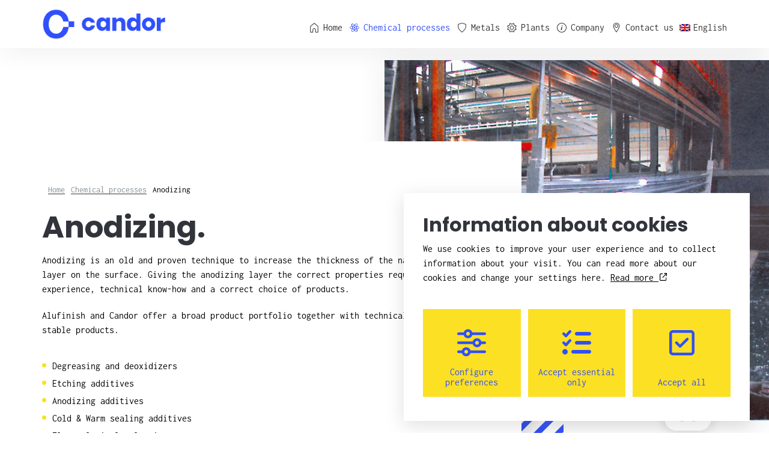

--- FILE ---
content_type: text/html; charset=UTF-8
request_url: https://candorsweden.com/da/kemiske-processer/anodisering/
body_size: 17847
content:
<!DOCTYPE html>
<html class="avada-html-layout-wide avada-html-header-position-top" lang="da-DK" prefix="og: http://ogp.me/ns# fb: http://ogp.me/ns/fb#">
<head>
	<meta http-equiv="X-UA-Compatible" content="IE=edge" />
	<meta http-equiv="Content-Type" content="text/html; charset=utf-8"/>
	<meta name="viewport" content="width=device-width, initial-scale=1" />
	<meta name='robots' content='index, follow, max-image-preview:large, max-snippet:-1, max-video-preview:-1' />
	<style>img:is([sizes="auto" i], [sizes^="auto," i]) { contain-intrinsic-size: 3000px 1500px }</style>
	<link rel="alternate" hreflang="sv" href="https://candorsweden.com/sv/kemiska-processer/anodisering/" />
<link rel="alternate" hreflang="da" href="https://candorsweden.com/da/kemiske-processer/anodisering/" />
<link rel="alternate" hreflang="en" href="https://candorsweden.com/chemical-processes/anodizing/" />
<link rel="alternate" hreflang="fi" href="https://candorsweden.com/fi/kemialliset-prosessit/anodisointi/" />
<link rel="alternate" hreflang="x-default" href="https://candorsweden.com/chemical-processes/anodizing/" />

	<!-- This site is optimized with the Yoast SEO plugin v25.3 - https://yoast.com/wordpress/plugins/seo/ -->
	<title>Anodisering – forstærker oxidlaget | Candor Sweden AB</title>
	<meta name="description" content="Anodisering er en teknik, der forstærker det naturlige oxidlag. I samarbejde med ALUFINISH tilbyder Candor et komplet produktprogram. Se det her, eller kontakt jorgen.pettersson@candorsweden.com for mere information." />
	<link rel="canonical" href="https://candorsweden.com/da/kemiske-processer/anodisering/" />
	<meta property="og:locale" content="da_DK" />
	<meta property="og:type" content="article" />
	<meta property="og:title" content="Anodisering – forstærker oxidlaget | Candor Sweden AB" />
	<meta property="og:description" content="Anodisering er en teknik, der forstærker det naturlige oxidlag. I samarbejde med ALUFINISH tilbyder Candor et komplet produktprogram. Se det her, eller kontakt jorgen.pettersson@candorsweden.com for mere information." />
	<meta property="og:url" content="https://candorsweden.com/da/kemiske-processer/anodisering/" />
	<meta property="og:site_name" content="Candor Sweden" />
	<meta property="article:modified_time" content="2021-02-23T13:05:43+00:00" />
	<meta name="twitter:card" content="summary_large_image" />
	<meta name="twitter:label1" content="Estimeret læsetid" />
	<meta name="twitter:data1" content="2 minutter" />
	<script type="application/ld+json" class="yoast-schema-graph">{"@context":"https://schema.org","@graph":[{"@type":"WebPage","@id":"https://candorsweden.com/da/kemiske-processer/anodisering/","url":"https://candorsweden.com/da/kemiske-processer/anodisering/","name":"Anodisering – forstærker oxidlaget | Candor Sweden AB","isPartOf":{"@id":"https://candorsweden.com/#website"},"datePublished":"2018-03-16T08:23:31+00:00","dateModified":"2021-02-23T13:05:43+00:00","description":"Anodisering er en teknik, der forstærker det naturlige oxidlag. I samarbejde med ALUFINISH tilbyder Candor et komplet produktprogram. Se det her, eller kontakt jorgen.pettersson@candorsweden.com for mere information.","breadcrumb":{"@id":"https://candorsweden.com/da/kemiske-processer/anodisering/#breadcrumb"},"inLanguage":"da-DK","potentialAction":[{"@type":"ReadAction","target":["https://candorsweden.com/da/kemiske-processer/anodisering/"]}]},{"@type":"BreadcrumbList","@id":"https://candorsweden.com/da/kemiske-processer/anodisering/#breadcrumb","itemListElement":[{"@type":"ListItem","position":1,"name":"Hem","item":"https://candorsweden.com/da/"},{"@type":"ListItem","position":2,"name":"Kemiske processer","item":"https://candorsweden.com/da/kemiske-processer/"},{"@type":"ListItem","position":3,"name":"Anodisering"}]},{"@type":"WebSite","@id":"https://candorsweden.com/#website","url":"https://candorsweden.com/","name":"Candor Sweden","description":"Chemical processes and equipment for surface treatment technology.","potentialAction":[{"@type":"SearchAction","target":{"@type":"EntryPoint","urlTemplate":"https://candorsweden.com/?s={search_term_string}"},"query-input":{"@type":"PropertyValueSpecification","valueRequired":true,"valueName":"search_term_string"}}],"inLanguage":"da-DK"}]}</script>
	<!-- / Yoast SEO plugin. -->


<link rel='dns-prefetch' href='//cdnjs.cloudflare.com' />
<link rel="alternate" type="application/rss+xml" title="Candor Sweden &raquo; Feed" href="https://candorsweden.com/da/feed/" />
<link rel="alternate" type="application/rss+xml" title="Candor Sweden &raquo;-kommentar-feed" href="https://candorsweden.com/da/comments/feed/" />
					<link rel="shortcut icon" href="https://candorsweden.com/wp-content/uploads/2017/12/candor-favicon-1616.png" type="image/x-icon" />
		
					<!-- Apple Touch Icon -->
			<link rel="apple-touch-icon" sizes="180x180" href="https://candorsweden.com/wp-content/uploads/2017/12/candor-favicon-114114.png">
		
					<!-- Android Icon -->
			<link rel="icon" sizes="192x192" href="https://candorsweden.com/wp-content/uploads/2017/12/candor-favicon-5757.png">
		
					<!-- MS Edge Icon -->
			<meta name="msapplication-TileImage" content="https://candorsweden.com/wp-content/uploads/2017/12/candor-favicon-7272.png">
									<meta name="description" content="Anodisering. Anodisering er en gammel og velafprøvet teknik til forstærkning af det naturlige oxidlag. For at give anodiseringslaget den rette nuance, hårdhed, farve og slidstyrke kræves erfaring, teknisk kunnen og det rette produktvalg. Sammen med ALUFINISH tilbyder Candor et omfattende produktudvalg med høj teknisk kunnen og stabile processer. 

 	Affedtning og deoxidering
 	Bejdseadditiv
 	Additiv til"/>
				
		<meta property="og:locale" content="da_DK"/>
		<meta property="og:type" content="article"/>
		<meta property="og:site_name" content="Candor Sweden"/>
		<meta property="og:title" content="Anodisering – forstærker oxidlaget | Candor Sweden AB"/>
				<meta property="og:description" content="Anodisering. Anodisering er en gammel og velafprøvet teknik til forstærkning af det naturlige oxidlag. For at give anodiseringslaget den rette nuance, hårdhed, farve og slidstyrke kræves erfaring, teknisk kunnen og det rette produktvalg. Sammen med ALUFINISH tilbyder Candor et omfattende produktudvalg med høj teknisk kunnen og stabile processer. 

 	Affedtning og deoxidering
 	Bejdseadditiv
 	Additiv til"/>
				<meta property="og:url" content="https://candorsweden.com/da/kemiske-processer/anodisering/"/>
													<meta property="article:modified_time" content="2021-02-23T13:05:43+01:00"/>
											<meta property="og:image" content="https://candorsweden.com/wp-content/uploads/2018/01/candor-logo-small.png"/>
		<meta property="og:image:width" content="246"/>
		<meta property="og:image:height" content="60"/>
		<meta property="og:image:type" content="image/png"/>
				<script type="text/javascript">
/* <![CDATA[ */
window._wpemojiSettings = {"baseUrl":"https:\/\/s.w.org\/images\/core\/emoji\/16.0.1\/72x72\/","ext":".png","svgUrl":"https:\/\/s.w.org\/images\/core\/emoji\/16.0.1\/svg\/","svgExt":".svg","source":{"concatemoji":"https:\/\/candorsweden.com\/wp-includes\/js\/wp-emoji-release.min.js?ver=6.8.3"}};
/*! This file is auto-generated */
!function(s,n){var o,i,e;function c(e){try{var t={supportTests:e,timestamp:(new Date).valueOf()};sessionStorage.setItem(o,JSON.stringify(t))}catch(e){}}function p(e,t,n){e.clearRect(0,0,e.canvas.width,e.canvas.height),e.fillText(t,0,0);var t=new Uint32Array(e.getImageData(0,0,e.canvas.width,e.canvas.height).data),a=(e.clearRect(0,0,e.canvas.width,e.canvas.height),e.fillText(n,0,0),new Uint32Array(e.getImageData(0,0,e.canvas.width,e.canvas.height).data));return t.every(function(e,t){return e===a[t]})}function u(e,t){e.clearRect(0,0,e.canvas.width,e.canvas.height),e.fillText(t,0,0);for(var n=e.getImageData(16,16,1,1),a=0;a<n.data.length;a++)if(0!==n.data[a])return!1;return!0}function f(e,t,n,a){switch(t){case"flag":return n(e,"\ud83c\udff3\ufe0f\u200d\u26a7\ufe0f","\ud83c\udff3\ufe0f\u200b\u26a7\ufe0f")?!1:!n(e,"\ud83c\udde8\ud83c\uddf6","\ud83c\udde8\u200b\ud83c\uddf6")&&!n(e,"\ud83c\udff4\udb40\udc67\udb40\udc62\udb40\udc65\udb40\udc6e\udb40\udc67\udb40\udc7f","\ud83c\udff4\u200b\udb40\udc67\u200b\udb40\udc62\u200b\udb40\udc65\u200b\udb40\udc6e\u200b\udb40\udc67\u200b\udb40\udc7f");case"emoji":return!a(e,"\ud83e\udedf")}return!1}function g(e,t,n,a){var r="undefined"!=typeof WorkerGlobalScope&&self instanceof WorkerGlobalScope?new OffscreenCanvas(300,150):s.createElement("canvas"),o=r.getContext("2d",{willReadFrequently:!0}),i=(o.textBaseline="top",o.font="600 32px Arial",{});return e.forEach(function(e){i[e]=t(o,e,n,a)}),i}function t(e){var t=s.createElement("script");t.src=e,t.defer=!0,s.head.appendChild(t)}"undefined"!=typeof Promise&&(o="wpEmojiSettingsSupports",i=["flag","emoji"],n.supports={everything:!0,everythingExceptFlag:!0},e=new Promise(function(e){s.addEventListener("DOMContentLoaded",e,{once:!0})}),new Promise(function(t){var n=function(){try{var e=JSON.parse(sessionStorage.getItem(o));if("object"==typeof e&&"number"==typeof e.timestamp&&(new Date).valueOf()<e.timestamp+604800&&"object"==typeof e.supportTests)return e.supportTests}catch(e){}return null}();if(!n){if("undefined"!=typeof Worker&&"undefined"!=typeof OffscreenCanvas&&"undefined"!=typeof URL&&URL.createObjectURL&&"undefined"!=typeof Blob)try{var e="postMessage("+g.toString()+"("+[JSON.stringify(i),f.toString(),p.toString(),u.toString()].join(",")+"));",a=new Blob([e],{type:"text/javascript"}),r=new Worker(URL.createObjectURL(a),{name:"wpTestEmojiSupports"});return void(r.onmessage=function(e){c(n=e.data),r.terminate(),t(n)})}catch(e){}c(n=g(i,f,p,u))}t(n)}).then(function(e){for(var t in e)n.supports[t]=e[t],n.supports.everything=n.supports.everything&&n.supports[t],"flag"!==t&&(n.supports.everythingExceptFlag=n.supports.everythingExceptFlag&&n.supports[t]);n.supports.everythingExceptFlag=n.supports.everythingExceptFlag&&!n.supports.flag,n.DOMReady=!1,n.readyCallback=function(){n.DOMReady=!0}}).then(function(){return e}).then(function(){var e;n.supports.everything||(n.readyCallback(),(e=n.source||{}).concatemoji?t(e.concatemoji):e.wpemoji&&e.twemoji&&(t(e.twemoji),t(e.wpemoji)))}))}((window,document),window._wpemojiSettings);
/* ]]> */
</script>
<style id='wp-emoji-styles-inline-css' type='text/css'>

	img.wp-smiley, img.emoji {
		display: inline !important;
		border: none !important;
		box-shadow: none !important;
		height: 1em !important;
		width: 1em !important;
		margin: 0 0.07em !important;
		vertical-align: -0.1em !important;
		background: none !important;
		padding: 0 !important;
	}
</style>
<link rel='stylesheet' id='cookie-style-css' href='https://candorsweden.com/wp-content/plugins/hw-cookie-drops-multilingual//style/style.css?ver=6.8.3' type='text/css' media='all' />
<link rel='stylesheet' id='cookie-display-css' href='https://candorsweden.com/wp-content/plugins/hw-cookie-drops-multilingual//style/hide-display.css?ver=6.8.3' type='text/css' media='all' />
<link rel='stylesheet' id='cookie-switch-css' href='https://candorsweden.com/wp-content/plugins/hw-cookie-drops-multilingual//style/switcher.css?ver=6.8.3' type='text/css' media='all' />
<link rel='stylesheet' id='wpml-menu-item-0-css' href='https://candorsweden.com/wp-content/plugins/sitepress-multilingual-cms/templates/language-switchers/menu-item/style.min.css?ver=1' type='text/css' media='all' />
<link rel='stylesheet' id='avada-parent-stylesheet-css' href='https://candorsweden.com/wp-content/themes/Avada/style.css?ver=6.8.3' type='text/css' media='all' />
<link rel='stylesheet' id='style-style-css' href='https://candorsweden.com/wp-content/themes/HamrenMedia_1_0/css/style.css?ver=1769031010' type='text/css' media='all' />
<link rel='stylesheet' id='fusion-dynamic-css-css' href='https://candorsweden.com/wp-content/uploads/fusion-styles/1ff72d0aac0501c7672aa86fe85ea181.min.css?ver=3.12.1' type='text/css' media='all' />
<script type="text/javascript" src="https://candorsweden.com/wp-includes/js/jquery/jquery.js" id="jquery-js"></script>
<script type="text/javascript" src="https://candorsweden.com/wp-content/plugins/hw-lightweight-slider/jquery.flexslider.js?ver=6.8.3" id="jquery.flexslider.js-js"></script>
<script type="text/javascript" src="https://candorsweden.com/wp-content/plugins/hw-lightweight-slider/sliderstart.js?ver=6.8.3" id="sliderstart.js-js"></script>
<script type="text/javascript" src="https://candorsweden.com/wp-content/themes/HamrenMedia_1_0/js/menu-close.js?ver=6.8.3" id="menu-close-js"></script>
<script type="text/javascript" id="wpml-browser-redirect-js-extra">
/* <![CDATA[ */
var wpml_browser_redirect_params = {"pageLanguage":"da","languageUrls":{"sv_se":"https:\/\/candorsweden.com\/sv\/kemiska-processer\/anodisering\/","sv":"https:\/\/candorsweden.com\/sv\/kemiska-processer\/anodisering\/","se":"https:\/\/candorsweden.com\/sv\/kemiska-processer\/anodisering\/","da_dk":"https:\/\/candorsweden.com\/da\/kemiske-processer\/anodisering\/","da":"https:\/\/candorsweden.com\/da\/kemiske-processer\/anodisering\/","dk":"https:\/\/candorsweden.com\/da\/kemiske-processer\/anodisering\/","en_us":"https:\/\/candorsweden.com\/chemical-processes\/anodizing\/","en":"https:\/\/candorsweden.com\/chemical-processes\/anodizing\/","us":"https:\/\/candorsweden.com\/chemical-processes\/anodizing\/","fi":"https:\/\/candorsweden.com\/fi\/kemialliset-prosessit\/anodisointi\/"},"cookie":{"name":"_icl_visitor_lang_js","domain":"candorsweden.com","path":"\/","expiration":24}};
/* ]]> */
</script>
<script type="text/javascript" src="https://candorsweden.com/wp-content/plugins/sitepress-multilingual-cms/dist/js/browser-redirect/app.js?ver=476000" id="wpml-browser-redirect-js"></script>
<link rel="https://api.w.org/" href="https://candorsweden.com/da/wp-json/" /><link rel="alternate" title="JSON" type="application/json" href="https://candorsweden.com/da/wp-json/wp/v2/pages/1887" /><link rel="EditURI" type="application/rsd+xml" title="RSD" href="https://candorsweden.com/xmlrpc.php?rsd" />
<meta name="generator" content="WordPress 6.8.3" />
<link rel='shortlink' href='https://candorsweden.com/da/?p=1887' />
<link rel="alternate" title="oEmbed (JSON)" type="application/json+oembed" href="https://candorsweden.com/da/wp-json/oembed/1.0/embed?url=https%3A%2F%2Fcandorsweden.com%2Fda%2Fkemiske-processer%2Fanodisering%2F" />
<link rel="alternate" title="oEmbed (XML)" type="text/xml+oembed" href="https://candorsweden.com/da/wp-json/oembed/1.0/embed?url=https%3A%2F%2Fcandorsweden.com%2Fda%2Fkemiske-processer%2Fanodisering%2F&#038;format=xml" />
<meta name="generator" content="WPML ver:4.7.6 stt:12,1,18,51;" />
<style>.hw_slider.flexslider {
    margin: 0px !important;
}

.flexslider .slides img {
    box-shadow: 0px 0px 20px rgba(0, 0, 0, 0.18);
    height: 100%;
}

.hw_slider ol.flex-control-nav.flex-control-paging {
    background: #fff !important;
    margin: -25px auto 0px auto!important;
    padding: 15px 20px;
    text-align: center;
    border-radius: 50px;
    display: table;
    position: relative;
    width: auto;
    z-index: 100;
    box-shadow: 0px 0px 20px rgba(0, 0, 0, 0.18);
}
.flexslider .slides li {
	height: 100%;
}

.fusion-body .flex-control-nav li {
    display: table-cell;
    vertical-align: middle;
    padding: 0px 4px;
}

.hw_slider .flex-control-paging li a {
    background: #ccd6db;
    box-shadow: none;
}
.hw_slider .flex-control-paging li a.flex-active {
    background: #fce023;
}
.hw_slider.no-bar ol.flex-control-nav.flex-control-paging {
    display: none !important;
}



.hw_slider .slides li {
	height: 100%;
	width: 100%;
}

.hw_slider .slides li.compat-object-fit {
	background-size: cover;
	background-position: center center;
}

li.compat-object-fit img {
	opacity: 0;
}</style><script>jQuery(document).ready(function($){	
	if ( ! Modernizr.objectfit ) {
	  $('.slides').find('li').each(function () {
	    var $container = $(this),
	        imgUrl = $container.find('img').prop('src');
	    if (imgUrl) {
	      $container
	        .css('backgroundImage', 'url(' + imgUrl + ')')
	        .addClass('compat-object-fit');
	    }  
	  });
	}
});</script><link href="https://use.fontawesome.com/releases/v5.0.6/css/all.css" rel="stylesheet"><link rel="stylesheet" href="https://unpkg.com/jam-icons@1.0.71/css/jam-icons.min.css"><style type="text/css" id="css-fb-visibility">@media screen and (max-width: 640px){.fusion-no-small-visibility{display:none !important;}body .sm-text-align-center{text-align:center !important;}body .sm-text-align-left{text-align:left !important;}body .sm-text-align-right{text-align:right !important;}body .sm-flex-align-center{justify-content:center !important;}body .sm-flex-align-flex-start{justify-content:flex-start !important;}body .sm-flex-align-flex-end{justify-content:flex-end !important;}body .sm-mx-auto{margin-left:auto !important;margin-right:auto !important;}body .sm-ml-auto{margin-left:auto !important;}body .sm-mr-auto{margin-right:auto !important;}body .fusion-absolute-position-small{position:absolute;top:auto;width:100%;}.awb-sticky.awb-sticky-small{ position: sticky; top: var(--awb-sticky-offset,0); }}@media screen and (min-width: 641px) and (max-width: 1017px){.fusion-no-medium-visibility{display:none !important;}body .md-text-align-center{text-align:center !important;}body .md-text-align-left{text-align:left !important;}body .md-text-align-right{text-align:right !important;}body .md-flex-align-center{justify-content:center !important;}body .md-flex-align-flex-start{justify-content:flex-start !important;}body .md-flex-align-flex-end{justify-content:flex-end !important;}body .md-mx-auto{margin-left:auto !important;margin-right:auto !important;}body .md-ml-auto{margin-left:auto !important;}body .md-mr-auto{margin-right:auto !important;}body .fusion-absolute-position-medium{position:absolute;top:auto;width:100%;}.awb-sticky.awb-sticky-medium{ position: sticky; top: var(--awb-sticky-offset,0); }}@media screen and (min-width: 1018px){.fusion-no-large-visibility{display:none !important;}body .lg-text-align-center{text-align:center !important;}body .lg-text-align-left{text-align:left !important;}body .lg-text-align-right{text-align:right !important;}body .lg-flex-align-center{justify-content:center !important;}body .lg-flex-align-flex-start{justify-content:flex-start !important;}body .lg-flex-align-flex-end{justify-content:flex-end !important;}body .lg-mx-auto{margin-left:auto !important;margin-right:auto !important;}body .lg-ml-auto{margin-left:auto !important;}body .lg-mr-auto{margin-right:auto !important;}body .fusion-absolute-position-large{position:absolute;top:auto;width:100%;}.awb-sticky.awb-sticky-large{ position: sticky; top: var(--awb-sticky-offset,0); }}</style><style type="text/css">.recentcomments a{display:inline !important;padding:0 !important;margin:0 !important;}</style>		<script type="text/javascript">
			var doc = document.documentElement;
			doc.setAttribute( 'data-useragent', navigator.userAgent );
		</script>
		
	</head>

<body class="wp-singular page-template page-template-templates page-template-child-page page-template-templateschild-page-php page page-id-1887 page-child parent-pageid-1860 wp-theme-Avada wp-child-theme-HamrenMedia_1_0 fusion-image-hovers fusion-pagination-sizing fusion-button_type-3d fusion-button_span-no fusion-button_gradient-linear avada-image-rollover-circle-yes avada-image-rollover-yes avada-image-rollover-direction-left fusion-body ltr no-tablet-sticky-header no-mobile-sticky-header no-mobile-slidingbar no-mobile-totop avada-has-rev-slider-styles fusion-disable-outline fusion-sub-menu-fade mobile-logo-pos-left layout-wide-mode avada-has-boxed-modal-shadow-none layout-scroll-offset-full avada-has-zero-margin-offset-top fusion-top-header menu-text-align-center mobile-menu-design-modern fusion-show-pagination-text fusion-header-layout-v1 avada-responsive avada-footer-fx-sticky avada-menu-highlight-style-bar fusion-search-form-classic fusion-main-menu-search-overlay fusion-avatar-square avada-dropdown-styles avada-blog-layout-large avada-blog-archive-layout-large avada-header-shadow-no avada-menu-icon-position-left avada-has-megamenu-shadow avada-has-mainmenu-dropdown-divider avada-has-titlebar-content_only avada-has-pagination-padding avada-flyout-menu-direction-fade avada-ec-views-v1" data-awb-post-id="1887">
	
<!-- <div class="banner">
	<div class="row">
		<div class="wrap">
			<a href=https://candorsweden.com/sv/candor-sweden-ab-infor-scandinavian-coating-2025/">Candor Sweden AB inför Scandinavian Coating 2025 <i class="fas fa-arrow-right"></i></a>
		</div>
	</div>
</div> -->
	<a class="skip-link screen-reader-text" href="#content">Skip to content</a>

	<div id="boxed-wrapper">
		
		<div id="wrapper" class="fusion-wrapper">
			<div id="home" style="position:relative;top:-1px;"></div>
							
					
			<header class="fusion-header-wrapper">
				<div class="fusion-header-v1 fusion-logo-alignment fusion-logo-left fusion-sticky-menu- fusion-sticky-logo-1 fusion-mobile-logo-  fusion-mobile-menu-design-modern">
					<div class="fusion-header-sticky-height"></div>
<div class="fusion-header">
	<div class="fusion-row">
					<div class="fusion-logo" data-margin-top="5px" data-margin-bottom="5px" data-margin-left="0px" data-margin-right="0px">
<div class="menu_close"></div><div class="menu_close mobile closed"></div><div class="overlay"></div><div class="menu-main-menu-danska-container"><ul id="menu-main-menu-danska" class="mobilmeny"><li id="menu-item-1993" class="home menu-item menu-item-type-post_type menu-item-object-page menu-item-home menu-item-1993"><a href="https://candorsweden.com/da/">Startside</a></li>
<li id="menu-item-2002" class="chem menu-item menu-item-type-post_type menu-item-object-page current-page-ancestor current-menu-ancestor current-menu-parent current-page-parent current_page_parent current_page_ancestor menu-item-has-children menu-item-2002"><a href="https://candorsweden.com/da/kemiske-processer/">Kemiske processer</a>
<ul class="sub-menu">
	<li id="menu-item-2026" class="menu-item menu-item-type-post_type menu-item-object-page current-page-ancestor current-page-parent menu-item-2026"><a href="https://candorsweden.com/da/kemiske-processer/">Forside</a></li>
	<li id="menu-item-2010" class="menu-item menu-item-type-post_type menu-item-object-page menu-item-2010"><a href="https://candorsweden.com/da/kemiske-processer/galvaniseringsprocesser/">Galvaniseringsprocesser</a></li>
	<li id="menu-item-2009" class="menu-item menu-item-type-post_type menu-item-object-page menu-item-2009"><a href="https://candorsweden.com/da/kemiske-processer/metalfarvning/">Metalfarvning</a></li>
	<li id="menu-item-2008" class="menu-item menu-item-type-post_type menu-item-object-page menu-item-2008"><a href="https://candorsweden.com/da/kemiske-processer/lakering/">Lakering</a></li>
	<li id="menu-item-2007" class="menu-item menu-item-type-post_type menu-item-object-page current-menu-item page_item page-item-1887 current_page_item menu-item-2007"><a href="https://candorsweden.com/da/kemiske-processer/anodisering/" aria-current="page">Anodisering</a></li>
	<li id="menu-item-2006" class="menu-item menu-item-type-post_type menu-item-object-page menu-item-2006"><a href="https://candorsweden.com/da/kemiske-processer/varmforzinkning/">Varmforzinkning</a></li>
	<li id="menu-item-2005" class="menu-item menu-item-type-post_type menu-item-object-page menu-item-2005"><a href="https://candorsweden.com/da/kemiske-processer/lodning/">Lodning</a></li>
	<li id="menu-item-2004" class="menu-item menu-item-type-post_type menu-item-object-page menu-item-2004"><a href="https://candorsweden.com/da/kemiske-processer/printkort/">Printkort</a></li>
	<li id="menu-item-2003" class="menu-item menu-item-type-post_type menu-item-object-page menu-item-2003"><a href="https://candorsweden.com/da/kemiske-processer/traad-og-roertraekning/">Tråd- og rørtrækning</a></li>
	<li id="menu-item-2012" class="menu-item menu-item-type-post_type menu-item-object-page menu-item-2012"><a href="https://candorsweden.com/da/kemiske-processer/vandrensning/">Vandrensning</a></li>
	<li id="menu-item-2011" class="menu-item menu-item-type-post_type menu-item-object-page menu-item-2011"><a href="https://candorsweden.com/da/kemiske-processer/forskning-og-udvikling/">Forskning og udvikling</a></li>
	<li id="menu-item-2016" class="menu-item menu-item-type-post_type menu-item-object-page menu-item-2016"><a href="https://candorsweden.com/da/kemiske-processer/miljoevenlige-processer/">Miljøvenlige processer</a></li>
	<li id="menu-item-2014" class="menu-item menu-item-type-post_type menu-item-object-page menu-item-2014"><a href="https://candorsweden.com/da/kemiske-processer/forbehandling/">Forbehandling</a></li>
	<li id="menu-item-2013" class="menu-item menu-item-type-post_type menu-item-object-page menu-item-2013"><a href="https://candorsweden.com/da/kemiske-processer/forbehandlingen-inden-lakering/">Forbehandlingen inden lakering</a></li>
	<li id="menu-item-2015" class="menu-item menu-item-type-post_type menu-item-object-page menu-item-2015"><a href="https://candorsweden.com/da/kemiske-processer/coil-coating/">Coil Coating</a></li>
</ul>
</li>
<li id="menu-item-1995" class="metal menu-item menu-item-type-post_type menu-item-object-page menu-item-has-children menu-item-1995"><a href="https://candorsweden.com/da/metaller/">Metaller</a>
<ul class="sub-menu">
	<li id="menu-item-2025" class="menu-item menu-item-type-post_type menu-item-object-page menu-item-2025"><a href="https://candorsweden.com/da/metaller/">Forside</a></li>
	<li id="menu-item-1996" class="menu-item menu-item-type-post_type menu-item-object-page menu-item-1996"><a href="https://candorsweden.com/da/metaller/nikkel/">Nikkel</a></li>
	<li id="menu-item-1997" class="menu-item menu-item-type-post_type menu-item-object-page menu-item-1997"><a href="https://candorsweden.com/da/metaller/zink/">Zink</a></li>
	<li id="menu-item-1998" class="menu-item menu-item-type-post_type menu-item-object-page menu-item-1998"><a href="https://candorsweden.com/da/metaller/tin/">Tin</a></li>
	<li id="menu-item-2001" class="menu-item menu-item-type-post_type menu-item-object-page menu-item-2001"><a href="https://candorsweden.com/da/metaller/kobber/">Kobber</a></li>
	<li id="menu-item-1999" class="menu-item menu-item-type-post_type menu-item-object-page menu-item-1999"><a href="https://candorsweden.com/da/metaller/loddemetal/">Loddemetal</a></li>
	<li id="menu-item-2000" class="menu-item menu-item-type-post_type menu-item-object-page menu-item-2000"><a href="https://candorsweden.com/da/metaller/oevrigt/">Øvrigt</a></li>
</ul>
</li>
<li id="menu-item-2017" class="mach menu-item menu-item-type-post_type menu-item-object-page menu-item-has-children menu-item-2017"><a href="https://candorsweden.com/da/anlaeg/">Anlæg</a>
<ul class="sub-menu">
	<li id="menu-item-2027" class="menu-item menu-item-type-post_type menu-item-object-page menu-item-2027"><a href="https://candorsweden.com/da/anlaeg/">Forside</a></li>
	<li id="menu-item-2018" class="menu-item menu-item-type-post_type menu-item-object-page menu-item-2018"><a href="https://candorsweden.com/da/anlaeg/beklaedning-af-tromle-og-haengegods/">Beklædning af tromle- og hængegods</a></li>
	<li id="menu-item-2020" class="menu-item menu-item-type-post_type menu-item-object-page menu-item-2020"><a href="https://candorsweden.com/da/anlaeg/service-og-ombygninger/">Service og ombygninger</a></li>
	<li id="menu-item-2023" class="menu-item menu-item-type-post_type menu-item-object-page menu-item-2023"><a href="https://candorsweden.com/da/anlaeg/reservedele/">Reservedele</a></li>
	<li id="menu-item-2022" class="menu-item menu-item-type-post_type menu-item-object-page menu-item-2022"><a href="https://candorsweden.com/da/anlaeg/vandrensning/">Vandrensning</a></li>
	<li id="menu-item-2019" class="menu-item menu-item-type-post_type menu-item-object-page menu-item-2019"><a href="https://candorsweden.com/da/anlaeg/traad-forbehandling/">Tråd, forbehandling</a></li>
	<li id="menu-item-2021" class="menu-item menu-item-type-post_type menu-item-object-page menu-item-2021"><a href="https://candorsweden.com/da/anlaeg/traad-plettering/">Tråd, plettering</a></li>
</ul>
</li>
<li id="menu-item-1986" class="about menu-item menu-item-type-post_type menu-item-object-page menu-item-has-children menu-item-1986"><a href="https://candorsweden.com/da/om-candor/">Virksomheden</a>
<ul class="sub-menu">
	<li id="menu-item-2024" class="menu-item menu-item-type-post_type menu-item-object-page menu-item-2024"><a href="https://candorsweden.com/da/om-candor/">Om Candor</a></li>
	<li id="menu-item-1992" class="menu-item menu-item-type-post_type menu-item-object-page menu-item-1992"><a href="https://candorsweden.com/da/om-candor/datterselskaber/">Datterselskaber</a></li>
	<li id="menu-item-1990" class="menu-item menu-item-type-post_type menu-item-object-page menu-item-1990"><a href="https://candorsweden.com/da/om-candor/kvalitet-og-miljoe/">Kvalitet og miljø</a></li>
	<li id="menu-item-1988" class="menu-item menu-item-type-post_type menu-item-object-page menu-item-1988"><a href="https://candorsweden.com/da/om-candor/vidensbank/">Vidensbank</a></li>
	<li id="menu-item-1991" class="menu-item menu-item-type-post_type menu-item-object-page menu-item-1991"><a href="https://candorsweden.com/da/om-candor/nyheder/">Nyheder</a></li>
	<li id="menu-item-1987" class="menu-item menu-item-type-post_type menu-item-object-page menu-item-1987"><a href="https://candorsweden.com/da/om-candor/ledige-stillinger/">Ledige stillinger</a></li>
	<li id="menu-item-1989" class="menu-item menu-item-type-post_type menu-item-object-page menu-item-1989"><a href="https://candorsweden.com/da/om-candor/gdpr/">GDPR</a></li>
</ul>
</li>
<li id="menu-item-1994" class="contact menu-item menu-item-type-post_type menu-item-object-page menu-item-1994"><a href="https://candorsweden.com/da/kontakt/">Kontakt</a></li>
<li id="menu-item-wpml-ls-18-da" class="menu-item wpml-ls-slot-18 wpml-ls-item wpml-ls-item-da wpml-ls-current-language wpml-ls-menu-item menu-item-type-wpml_ls_menu_item menu-item-object-wpml_ls_menu_item menu-item-has-children menu-item-wpml-ls-18-da"><a href="https://candorsweden.com/da/kemiske-processer/anodisering/" title="Switch to Dansk" class="wpml-ls-link"><img
            class="wpml-ls-flag"
            src="https://candorsweden.com/wp-content/uploads/flags/if_Denmark_298530.png"
            alt=""
            
            
    /><span class="wpml-ls-native" lang="da">Dansk</span></a>
<ul class="sub-menu">
	<li id="menu-item-wpml-ls-18-sv" class="menu-item wpml-ls-slot-18 wpml-ls-item wpml-ls-item-sv wpml-ls-menu-item wpml-ls-first-item menu-item-type-wpml_ls_menu_item menu-item-object-wpml_ls_menu_item menu-item-wpml-ls-18-sv"><a href="https://candorsweden.com/sv/kemiska-processer/anodisering/" title="Switch to Svenska" class="wpml-ls-link"><img
            class="wpml-ls-flag"
            src="https://candorsweden.com/wp-content/plugins/sitepress-multilingual-cms/res/flags/sv.png"
            alt=""
            
            
    /><span class="wpml-ls-native" lang="sv">Svenska</span></a></li>
	<li id="menu-item-wpml-ls-18-en" class="menu-item wpml-ls-slot-18 wpml-ls-item wpml-ls-item-en wpml-ls-menu-item menu-item-type-wpml_ls_menu_item menu-item-object-wpml_ls_menu_item menu-item-wpml-ls-18-en"><a href="https://candorsweden.com/chemical-processes/anodizing/" title="Switch to English" class="wpml-ls-link"><img
            class="wpml-ls-flag"
            src="https://candorsweden.com/wp-content/plugins/sitepress-multilingual-cms/res/flags/en.png"
            alt=""
            
            
    /><span class="wpml-ls-native" lang="en">English</span></a></li>
	<li id="menu-item-wpml-ls-18-fi" class="menu-item wpml-ls-slot-18 wpml-ls-item wpml-ls-item-fi wpml-ls-menu-item wpml-ls-last-item menu-item-type-wpml_ls_menu_item menu-item-object-wpml_ls_menu_item menu-item-wpml-ls-18-fi"><a href="https://candorsweden.com/fi/kemialliset-prosessit/anodisointi/" title="Switch to Suomi" class="wpml-ls-link"><img
            class="wpml-ls-flag"
            src="https://candorsweden.com/wp-content/plugins/sitepress-multilingual-cms/res/flags/fi.png"
            alt=""
            
            
    /><span class="wpml-ls-native" lang="fi">Suomi</span></a></li>
</ul>
</li>
</ul></div>			<a class="fusion-logo-link"  href="https://candorsweden.com/da/" >

						<!-- standard logo -->
			<img src="https://candorsweden.com/wp-content/uploads/2018/01/candor-logo-small.png" srcset="https://candorsweden.com/wp-content/uploads/2018/01/candor-logo-small.png 1x, https://candorsweden.com/wp-content/uploads/2018/01/candor-logo-retina.png 2x" width="246" height="60" style="max-height:60px;height:auto;" alt="Candor Sweden Logo" data-retina_logo_url="https://candorsweden.com/wp-content/uploads/2018/01/candor-logo-retina.png" class="fusion-standard-logo" />

			
											<!-- sticky header logo -->
				<img src="https://candorsweden.com/wp-content/uploads/2018/01/candor-logotyp-mobile.png" srcset="https://candorsweden.com/wp-content/uploads/2018/01/candor-logotyp-mobile.png 1x, https://candorsweden.com/wp-content/uploads/2018/01/candor-logotyp-mobile-retina.png 2x" width="205" height="50" style="max-height:50px;height:auto;" alt="Candor Sweden Logo" data-retina_logo_url="https://candorsweden.com/wp-content/uploads/2018/01/candor-logotyp-mobile-retina.png" class="fusion-sticky-logo" />
					</a>
		</div>		<nav class="fusion-main-menu" aria-label="Main Menu"><div class="fusion-overlay-search">		<form role="search" class="searchform fusion-search-form  fusion-search-form-classic" method="get" action="https://candorsweden.com/da/">
			<div class="fusion-search-form-content">

				
				<div class="fusion-search-field search-field">
					<label><span class="screen-reader-text">Search for:</span>
													<input type="search" value="" name="s" class="s" placeholder="Search..." required aria-required="true" aria-label="Search..."/>
											</label>
				</div>
				<div class="fusion-search-button search-button">
					<input type="submit" class="fusion-search-submit searchsubmit" aria-label="Search" value="&#xf002;" />
									</div>

				
			</div>


			
		</form>
		<div class="fusion-search-spacer"></div><a href="#" role="button" aria-label="Close Search" class="fusion-close-search"></a></div><ul id="menu-main-menu-danska-1" class="fusion-menu"><li   class="home menu-item menu-item-type-post_type menu-item-object-page menu-item-home menu-item-1993"  data-classes="home" data-item-id="1993"><a  href="https://candorsweden.com/da/" class="fusion-bar-highlight"><span class="menu-text">Startside</span></a></li><li   class="chem menu-item menu-item-type-post_type menu-item-object-page current-page-ancestor current-menu-ancestor current-menu-parent current-page-parent current_page_parent current_page_ancestor menu-item-has-children menu-item-2002 fusion-dropdown-menu"  data-classes="chem" data-item-id="2002"><a  href="https://candorsweden.com/da/kemiske-processer/" class="fusion-bar-highlight"><span class="menu-text">Kemiske processer</span></a><ul class="sub-menu"><li   class="menu-item menu-item-type-post_type menu-item-object-page current-page-ancestor current-page-parent menu-item-2026 fusion-dropdown-submenu" ><a  href="https://candorsweden.com/da/kemiske-processer/" class="fusion-bar-highlight"><span>Forside</span></a></li><li   class="menu-item menu-item-type-post_type menu-item-object-page menu-item-2010 fusion-dropdown-submenu" ><a  href="https://candorsweden.com/da/kemiske-processer/galvaniseringsprocesser/" class="fusion-bar-highlight"><span>Galvaniseringsprocesser</span></a></li><li   class="menu-item menu-item-type-post_type menu-item-object-page menu-item-2009 fusion-dropdown-submenu" ><a  href="https://candorsweden.com/da/kemiske-processer/metalfarvning/" class="fusion-bar-highlight"><span>Metalfarvning</span></a></li><li   class="menu-item menu-item-type-post_type menu-item-object-page menu-item-2008 fusion-dropdown-submenu" ><a  href="https://candorsweden.com/da/kemiske-processer/lakering/" class="fusion-bar-highlight"><span>Lakering</span></a></li><li   class="menu-item menu-item-type-post_type menu-item-object-page current-menu-item page_item page-item-1887 current_page_item menu-item-2007 fusion-dropdown-submenu" ><a  href="https://candorsweden.com/da/kemiske-processer/anodisering/" class="fusion-bar-highlight"><span>Anodisering</span></a></li><li   class="menu-item menu-item-type-post_type menu-item-object-page menu-item-2006 fusion-dropdown-submenu" ><a  href="https://candorsweden.com/da/kemiske-processer/varmforzinkning/" class="fusion-bar-highlight"><span>Varmforzinkning</span></a></li><li   class="menu-item menu-item-type-post_type menu-item-object-page menu-item-2005 fusion-dropdown-submenu" ><a  href="https://candorsweden.com/da/kemiske-processer/lodning/" class="fusion-bar-highlight"><span>Lodning</span></a></li><li   class="menu-item menu-item-type-post_type menu-item-object-page menu-item-2004 fusion-dropdown-submenu" ><a  href="https://candorsweden.com/da/kemiske-processer/printkort/" class="fusion-bar-highlight"><span>Printkort</span></a></li><li   class="menu-item menu-item-type-post_type menu-item-object-page menu-item-2003 fusion-dropdown-submenu" ><a  href="https://candorsweden.com/da/kemiske-processer/traad-og-roertraekning/" class="fusion-bar-highlight"><span>Tråd- og rørtrækning</span></a></li><li   class="menu-item menu-item-type-post_type menu-item-object-page menu-item-2012 fusion-dropdown-submenu" ><a  href="https://candorsweden.com/da/kemiske-processer/vandrensning/" class="fusion-bar-highlight"><span>Vandrensning</span></a></li><li   class="menu-item menu-item-type-post_type menu-item-object-page menu-item-2011 fusion-dropdown-submenu" ><a  href="https://candorsweden.com/da/kemiske-processer/forskning-og-udvikling/" class="fusion-bar-highlight"><span>Forskning og udvikling</span></a></li><li   class="menu-item menu-item-type-post_type menu-item-object-page menu-item-2016 fusion-dropdown-submenu" ><a  href="https://candorsweden.com/da/kemiske-processer/miljoevenlige-processer/" class="fusion-bar-highlight"><span>Miljøvenlige processer</span></a></li><li   class="menu-item menu-item-type-post_type menu-item-object-page menu-item-2014 fusion-dropdown-submenu" ><a  href="https://candorsweden.com/da/kemiske-processer/forbehandling/" class="fusion-bar-highlight"><span>Forbehandling</span></a></li><li   class="menu-item menu-item-type-post_type menu-item-object-page menu-item-2013 fusion-dropdown-submenu" ><a  href="https://candorsweden.com/da/kemiske-processer/forbehandlingen-inden-lakering/" class="fusion-bar-highlight"><span>Forbehandlingen inden lakering</span></a></li><li   class="menu-item menu-item-type-post_type menu-item-object-page menu-item-2015 fusion-dropdown-submenu" ><a  href="https://candorsweden.com/da/kemiske-processer/coil-coating/" class="fusion-bar-highlight"><span>Coil Coating</span></a></li></ul></li><li   class="metal menu-item menu-item-type-post_type menu-item-object-page menu-item-has-children menu-item-1995 fusion-dropdown-menu"  data-classes="metal" data-item-id="1995"><a  href="https://candorsweden.com/da/metaller/" class="fusion-bar-highlight"><span class="menu-text">Metaller</span></a><ul class="sub-menu"><li   class="menu-item menu-item-type-post_type menu-item-object-page menu-item-2025 fusion-dropdown-submenu" ><a  href="https://candorsweden.com/da/metaller/" class="fusion-bar-highlight"><span>Forside</span></a></li><li   class="menu-item menu-item-type-post_type menu-item-object-page menu-item-1996 fusion-dropdown-submenu" ><a  href="https://candorsweden.com/da/metaller/nikkel/" class="fusion-bar-highlight"><span>Nikkel</span></a></li><li   class="menu-item menu-item-type-post_type menu-item-object-page menu-item-1997 fusion-dropdown-submenu" ><a  href="https://candorsweden.com/da/metaller/zink/" class="fusion-bar-highlight"><span>Zink</span></a></li><li   class="menu-item menu-item-type-post_type menu-item-object-page menu-item-1998 fusion-dropdown-submenu" ><a  href="https://candorsweden.com/da/metaller/tin/" class="fusion-bar-highlight"><span>Tin</span></a></li><li   class="menu-item menu-item-type-post_type menu-item-object-page menu-item-2001 fusion-dropdown-submenu" ><a  href="https://candorsweden.com/da/metaller/kobber/" class="fusion-bar-highlight"><span>Kobber</span></a></li><li   class="menu-item menu-item-type-post_type menu-item-object-page menu-item-1999 fusion-dropdown-submenu" ><a  href="https://candorsweden.com/da/metaller/loddemetal/" class="fusion-bar-highlight"><span>Loddemetal</span></a></li><li   class="menu-item menu-item-type-post_type menu-item-object-page menu-item-2000 fusion-dropdown-submenu" ><a  href="https://candorsweden.com/da/metaller/oevrigt/" class="fusion-bar-highlight"><span>Øvrigt</span></a></li></ul></li><li   class="mach menu-item menu-item-type-post_type menu-item-object-page menu-item-has-children menu-item-2017 fusion-dropdown-menu"  data-classes="mach" data-item-id="2017"><a  href="https://candorsweden.com/da/anlaeg/" class="fusion-bar-highlight"><span class="menu-text">Anlæg</span></a><ul class="sub-menu"><li   class="menu-item menu-item-type-post_type menu-item-object-page menu-item-2027 fusion-dropdown-submenu" ><a  href="https://candorsweden.com/da/anlaeg/" class="fusion-bar-highlight"><span>Forside</span></a></li><li   class="menu-item menu-item-type-post_type menu-item-object-page menu-item-2018 fusion-dropdown-submenu" ><a  href="https://candorsweden.com/da/anlaeg/beklaedning-af-tromle-og-haengegods/" class="fusion-bar-highlight"><span>Beklædning af tromle- og hængegods</span></a></li><li   class="menu-item menu-item-type-post_type menu-item-object-page menu-item-2020 fusion-dropdown-submenu" ><a  href="https://candorsweden.com/da/anlaeg/service-og-ombygninger/" class="fusion-bar-highlight"><span>Service og ombygninger</span></a></li><li   class="menu-item menu-item-type-post_type menu-item-object-page menu-item-2023 fusion-dropdown-submenu" ><a  href="https://candorsweden.com/da/anlaeg/reservedele/" class="fusion-bar-highlight"><span>Reservedele</span></a></li><li   class="menu-item menu-item-type-post_type menu-item-object-page menu-item-2022 fusion-dropdown-submenu" ><a  href="https://candorsweden.com/da/anlaeg/vandrensning/" class="fusion-bar-highlight"><span>Vandrensning</span></a></li><li   class="menu-item menu-item-type-post_type menu-item-object-page menu-item-2019 fusion-dropdown-submenu" ><a  href="https://candorsweden.com/da/anlaeg/traad-forbehandling/" class="fusion-bar-highlight"><span>Tråd, forbehandling</span></a></li><li   class="menu-item menu-item-type-post_type menu-item-object-page menu-item-2021 fusion-dropdown-submenu" ><a  href="https://candorsweden.com/da/anlaeg/traad-plettering/" class="fusion-bar-highlight"><span>Tråd, plettering</span></a></li></ul></li><li   class="about menu-item menu-item-type-post_type menu-item-object-page menu-item-has-children menu-item-1986 fusion-dropdown-menu"  data-classes="about" data-item-id="1986"><a  href="https://candorsweden.com/da/om-candor/" class="fusion-bar-highlight"><span class="menu-text">Virksomheden</span></a><ul class="sub-menu"><li   class="menu-item menu-item-type-post_type menu-item-object-page menu-item-2024 fusion-dropdown-submenu" ><a  href="https://candorsweden.com/da/om-candor/" class="fusion-bar-highlight"><span>Om Candor</span></a></li><li   class="menu-item menu-item-type-post_type menu-item-object-page menu-item-1992 fusion-dropdown-submenu" ><a  href="https://candorsweden.com/da/om-candor/datterselskaber/" class="fusion-bar-highlight"><span>Datterselskaber</span></a></li><li   class="menu-item menu-item-type-post_type menu-item-object-page menu-item-1990 fusion-dropdown-submenu" ><a  href="https://candorsweden.com/da/om-candor/kvalitet-og-miljoe/" class="fusion-bar-highlight"><span>Kvalitet og miljø</span></a></li><li   class="menu-item menu-item-type-post_type menu-item-object-page menu-item-1988 fusion-dropdown-submenu" ><a  href="https://candorsweden.com/da/om-candor/vidensbank/" class="fusion-bar-highlight"><span>Vidensbank</span></a></li><li   class="menu-item menu-item-type-post_type menu-item-object-page menu-item-1991 fusion-dropdown-submenu" ><a  href="https://candorsweden.com/da/om-candor/nyheder/" class="fusion-bar-highlight"><span>Nyheder</span></a></li><li   class="menu-item menu-item-type-post_type menu-item-object-page menu-item-1987 fusion-dropdown-submenu" ><a  href="https://candorsweden.com/da/om-candor/ledige-stillinger/" class="fusion-bar-highlight"><span>Ledige stillinger</span></a></li><li   class="menu-item menu-item-type-post_type menu-item-object-page menu-item-1989 fusion-dropdown-submenu" ><a  href="https://candorsweden.com/da/om-candor/gdpr/" class="fusion-bar-highlight"><span>GDPR</span></a></li></ul></li><li   class="contact menu-item menu-item-type-post_type menu-item-object-page menu-item-1994"  data-classes="contact" data-item-id="1994"><a  href="https://candorsweden.com/da/kontakt/" class="fusion-bar-highlight"><span class="menu-text">Kontakt</span></a></li><li   class="menu-item wpml-ls-slot-18 wpml-ls-item wpml-ls-item-da wpml-ls-current-language wpml-ls-menu-item menu-item-type-wpml_ls_menu_item menu-item-object-wpml_ls_menu_item menu-item-has-children menu-item-wpml-ls-18-da fusion-dropdown-menu"  data-classes="menu-item" data-item-id="wpml-ls-18-da"><a  title="Switch to Dansk" href="https://candorsweden.com/da/kemiske-processer/anodisering/" class="fusion-bar-highlight wpml-ls-link"><span class="menu-text"><img
            class="wpml-ls-flag"
            src="https://candorsweden.com/wp-content/uploads/flags/if_Denmark_298530.png"
            alt=""
            
            
    /><span class="wpml-ls-native" lang="da">Dansk</span></span></a><ul class="sub-menu"><li   class="menu-item wpml-ls-slot-18 wpml-ls-item wpml-ls-item-sv wpml-ls-menu-item wpml-ls-first-item menu-item-type-wpml_ls_menu_item menu-item-object-wpml_ls_menu_item menu-item-wpml-ls-18-sv fusion-dropdown-submenu"  data-classes="menu-item"><a  title="Switch to Svenska" href="https://candorsweden.com/sv/kemiska-processer/anodisering/" class="fusion-bar-highlight wpml-ls-link"><span><img
            class="wpml-ls-flag"
            src="https://candorsweden.com/wp-content/plugins/sitepress-multilingual-cms/res/flags/sv.png"
            alt=""
            
            
    /><span class="wpml-ls-native" lang="sv">Svenska</span></span></a></li><li   class="menu-item wpml-ls-slot-18 wpml-ls-item wpml-ls-item-en wpml-ls-menu-item menu-item-type-wpml_ls_menu_item menu-item-object-wpml_ls_menu_item menu-item-wpml-ls-18-en fusion-dropdown-submenu"  data-classes="menu-item"><a  title="Switch to English" href="https://candorsweden.com/chemical-processes/anodizing/" class="fusion-bar-highlight wpml-ls-link"><span><img
            class="wpml-ls-flag"
            src="https://candorsweden.com/wp-content/plugins/sitepress-multilingual-cms/res/flags/en.png"
            alt=""
            
            
    /><span class="wpml-ls-native" lang="en">English</span></span></a></li><li   class="menu-item wpml-ls-slot-18 wpml-ls-item wpml-ls-item-fi wpml-ls-menu-item wpml-ls-last-item menu-item-type-wpml_ls_menu_item menu-item-object-wpml_ls_menu_item menu-item-wpml-ls-18-fi fusion-dropdown-submenu"  data-classes="menu-item"><a  title="Switch to Suomi" href="https://candorsweden.com/fi/kemialliset-prosessit/anodisointi/" class="fusion-bar-highlight wpml-ls-link"><span><img
            class="wpml-ls-flag"
            src="https://candorsweden.com/wp-content/plugins/sitepress-multilingual-cms/res/flags/fi.png"
            alt=""
            
            
    /><span class="wpml-ls-native" lang="fi">Suomi</span></span></a></li></ul></li></ul></nav>	<div class="fusion-mobile-menu-icons">
							<a href="#" class="fusion-icon awb-icon-bars" aria-label="Toggle mobile menu" aria-expanded="false"></a>
		
		
		
			</div>

<nav class="fusion-mobile-nav-holder fusion-mobile-menu-text-align-left" aria-label="Main Menu Mobile"></nav>

					</div>
</div>
				</div>
				<div class="fusion-clearfix"></div>
			</header>
								
							<div id="sliders-container" class="fusion-slider-visibility">
					</div>
				
					
							
			<section class="avada-page-titlebar-wrapper" aria-label="Page Title Bar">
	<div class="fusion-page-title-bar fusion-page-title-bar-none fusion-page-title-bar-left">
		<div class="fusion-page-title-row">
			<div class="fusion-page-title-wrapper">
				<div class="fusion-page-title-captions">

					
					
				</div>

															<div class="fusion-page-title-secondary">
							<nav class="fusion-breadcrumbs awb-yoast-breadcrumbs" aria-label="Breadcrumb"><ol class="awb-breadcrumb-list"><li class="fusion-breadcrumb-item awb-breadcrumb-sep awb-home" ><a href="https://candorsweden.com/da/" class="fusion-breadcrumb-link"><span >Startside</span></a></li><li class="fusion-breadcrumb-item awb-breadcrumb-sep" ><a href="https://candorsweden.com/da/kemiske-processer/" class="fusion-breadcrumb-link"><span >Kemiske processer</span></a></li><li class="fusion-breadcrumb-item"  aria-current="page"><span  class="breadcrumb-leaf">Anodisering</span></li></ol></nav>						</div>
									
			</div>
		</div>
	</div>
</section>

						<main id="main" class="clearfix ">
				<div class="fusion-row" style="">
<div class="post-content-wrapper clearfix"><article class="post-content"><section class="avada-page-titlebar-wrapper" aria-label="Page Title Bar">
	<div class="fusion-page-title-bar fusion-page-title-bar-none fusion-page-title-bar-left">
		<div class="fusion-page-title-row">
			<div class="fusion-page-title-wrapper">
				<div class="fusion-page-title-captions">

					
					
				</div>

															<div class="fusion-page-title-secondary">
							<nav class="fusion-breadcrumbs awb-yoast-breadcrumbs" aria-label="Breadcrumb"><ol class="awb-breadcrumb-list"><li class="fusion-breadcrumb-item awb-breadcrumb-sep awb-home" ><a href="https://candorsweden.com/da/" class="fusion-breadcrumb-link"><span >Startside</span></a></li><li class="fusion-breadcrumb-item awb-breadcrumb-sep" ><a href="https://candorsweden.com/da/kemiske-processer/" class="fusion-breadcrumb-link"><span >Kemiske processer</span></a></li><li class="fusion-breadcrumb-item"  aria-current="page"><span  class="breadcrumb-leaf">Anodisering</span></li></ol></nav>						</div>
									
			</div>
		</div>
	</div>
</section>
<div class="fusion-fullwidth fullwidth-box fusion-builder-row-1 underundersida-cont nonhundred-percent-fullwidth non-hundred-percent-height-scrolling" style="--awb-border-radius-top-left:0px;--awb-border-radius-top-right:0px;--awb-border-radius-bottom-right:0px;--awb-border-radius-bottom-left:0px;--awb-flex-wrap:wrap;" ><div class="fusion-builder-row fusion-row"><div class="fusion-layout-column fusion_builder_column fusion-builder-column-0 fusion_builder_column_1_1 1_1 fusion-one-full fusion-column-first fusion-column-last" style="--awb-bg-size:cover;"><div class="fusion-column-wrapper fusion-flex-column-wrapper-legacy"><div class="fusion-title title fusion-title-1 fusion-sep-none fusion-title-text fusion-title-size-one"><h1 class="fusion-title-heading title-heading-left" style="margin:0;">Anodisering.</h1></div><div class="fusion-text fusion-text-1"><p>Anodisering er en gammel og velafprøvet teknik til forstærkning af det naturlige oxidlag. For at give anodiseringslaget den rette nuance, hårdhed, farve og slidstyrke kræves erfaring, teknisk kunnen og det rette produktvalg.</p>
</div><div class="fusion-text fusion-text-2"><p>Sammen med ALUFINISH tilbyder Candor et omfattende produktudvalg med høj teknisk kunnen og stabile processer.</p>
</div><div class="fusion-text fusion-text-3"><ul>
<li>Affedtning og deoxidering</li>
<li>Bejdseadditiv</li>
<li>Additiv til anodisering</li>
<li>Sealingssadditiv kolde- og varmesystemer</li>
<li>Elektrolytisk indfarvning</li>
<li>Dyppeindfarvning</li>
</ul>
</div><div class="fusion-text fusion-text-4"><p>Alufinish er medlem af QUALANOD, hvilket garanterer høj kvalitet. Candor markedsfører og sælger også alle farver til anodisering.</p>
</div><div class="fusion-clearfix"></div></div></div></div></div><div class="fusion-fullwidth fullwidth-box fusion-builder-row-2 section nonhundred-percent-fullwidth non-hundred-percent-height-scrolling" style="--awb-border-radius-top-left:0px;--awb-border-radius-top-right:0px;--awb-border-radius-bottom-right:0px;--awb-border-radius-bottom-left:0px;--awb-flex-wrap:wrap;" ><div class="fusion-builder-row fusion-row"><div class="fusion-layout-column fusion_builder_column fusion-builder-column-1 fusion_builder_column_1_1 1_1 fusion-one-full fusion-column-first fusion-column-last" style="--awb-bg-size:cover;"><div class="fusion-column-wrapper fusion-flex-column-wrapper-legacy"><div class="fusion-title title fusion-title-2 fusion-sep-none fusion-title-text fusion-title-size-two"><h2 class="fusion-title-heading title-heading-left" style="margin:0;">Vil du vide mere?</h2></div>
<div class="content-card-wrapper clearfix">
	<div class="contact-card-alternate">
		<div class="border" style="background-image: url(/wp-content/uploads/2017/11/candor_kemi_pattern.png);"></div>
		<div class="contact-content">
			<h4>Kundeservice</h4>
			<p></p>
			<p></p>
			<p>+45 70 25 15 33</p>
			<p>candor@candordenmark.dk </p>
		</div> <!-- End contact content -->
	</div> <!-- End contact card -->
	<a class="all-contacts" href="/sv/kontakta-oss">
		<div class="contact-content">
			<h4>Alle kontakter</h4>
			<p>Leder du efter en anden? Se alt personalet her.</p>
		</div>
	</a> <!-- end all contacts -->
</div> <!-- end content card wrapper --><div class="fusion-alignright"><a class="fusion-button button-3d fusion-button-default-size button-default fusion-button-default button-1 fusion-button-default-span fusion-button-default-type small" target="_self" href="/kontakt"><span class="fusion-button-text awb-button__text awb-button__text--default">Flere kontaktoplysninger</span></a></div><div class="fusion-clearfix"></div></div></div><div class="fusion-layout-column fusion_builder_column fusion-builder-column-2 fusion_builder_column_1_1 1_1 fusion-one-full fusion-column-first fusion-column-last" style="--awb-bg-size:cover;"><div class="fusion-column-wrapper fusion-flex-column-wrapper-legacy"><div class="fusion-column-content-centered"><div class="fusion-column-content"><div class="fusion-title title fusion-title-3 fusion-sep-none fusion-title-text fusion-title-size-three"><h3 class="fusion-title-heading title-heading-left" style="margin:0;">Se vores markedsområder</h3></div></div></div><div class="fusion-clearfix"></div></div></div><div class="fusion-layout-column fusion_builder_column fusion-builder-column-3 fusion_builder_column_1_1 1_1 fusion-one-full fusion-column-first fusion-column-last" style="--awb-bg-size:cover;"><div class="fusion-column-wrapper fusion-flex-column-wrapper-legacy"><div class="fusion-column-content-centered"><div class="fusion-column-content"><div>
	<a class="grid-item" href="https://candorsweden.com/da/kemiske-processer/"><div class="grid-img" style="background-image: url(https://candorsweden.com/wp-content/uploads/2018/02/Labb-02-e1518094764497.jpg)"></div><h4>Kemiske processer</h4></a><a class="grid-item" href="https://candorsweden.com/da/metaller/"><div class="grid-img" style="background-image: url(https://candorsweden.com/wp-content/uploads/2018/02/Metaller-03-edit.jpg)"></div><h4>Metaller</h4></a><a class="grid-item" href="https://candorsweden.com/da/anlaeg/"><div class="grid-img" style="background-image: url(https://candorsweden.com/wp-content/uploads/2018/01/Surface-treatment-line.jpg)"></div><h4>Anlæg</h4></a></div></div></div><div class="fusion-clearfix"></div></div></div></div></div>

</article><div class="border"></div></div><aside class="sidebar">    <div id="slider" class="flexslider hw_slider ">
        <ul class="slides">
                            <li>
                    <img src="https://candorsweden.com/wp-content/uploads/2018/02/Bild-1_anodisering.jpg" alt="" />
                </li>
                            <li>
                    <img src="https://candorsweden.com/wp-content/uploads/2018/02/Labb-02-e1518094764497.jpg" alt="" />
                </li>
                    </ul>
    </div>
 </aside>						
					</div>  <!-- fusion-row -->
				</main>  <!-- #main -->
				
				
								
					
		<div class="fusion-footer">
					
	<footer class="fusion-footer-widget-area fusion-widget-area">
		<div class="fusion-row">
			<div class="fusion-columns fusion-columns-5 fusion-widget-area">
				
																									<div class="fusion-column col-lg-2 col-md-2 col-sm-2">
							<section id="custom_html-3" class="widget_text fusion-footer-widget-column widget widget_custom_html" style="border-style: solid;border-color:transparent;border-width:0px;"><h4 class="widget-title">Kemiske processer</h4><div class="textwidget custom-html-widget"><nav class="fusion-vertical-menu-widget fusion-menu hover left no-border" id="avada-vertical-menu-widget-7-nav"><ul class="menu"><li class="page_item page-item-1887"><a href="https://candorsweden.com/da/kemiske-processer/anodisering/"><span class="link-text">Anodisering</span><span class="arrow"></span></a></li>
<li class="page_item page-item-1868"><a href="https://candorsweden.com/da/kemiske-processer/coil-coating/"><span class="link-text">Coil Coating</span><span class="arrow"></span></a></li>
<li class="page_item page-item-1870"><a href="https://candorsweden.com/da/kemiske-processer/forbehandling/"><span class="link-text">Forbehandling</span><span class="arrow"></span></a></li>
<li class="page_item page-item-1873"><a href="https://candorsweden.com/da/kemiske-processer/forbehandlingen-inden-lakering/"><span class="link-text">Forbehandlingen inden lakering</span><span class="arrow"></span></a></li>
<li class="page_item page-item-1877"><a href="https://candorsweden.com/da/kemiske-processer/forskning-og-udvikling/"><span class="link-text">Forskning og udvikling</span><span class="arrow"></span></a></li>
<li class="page_item page-item-1880"><a href="https://candorsweden.com/da/kemiske-processer/galvaniseringsprocesser/"><span class="link-text">Galvaniseringsprocesser</span><span class="arrow"></span></a></li>
<li class="page_item page-item-1884"><a href="https://candorsweden.com/da/kemiske-processer/lakering/"><span class="link-text">Lakering</span><span class="arrow"></span></a></li>
<li class="page_item page-item-1891"><a href="https://candorsweden.com/da/kemiske-processer/lodning/"><span class="link-text">Lodning</span><span class="arrow"></span></a></li>
<li class="page_item page-item-1882"><a href="https://candorsweden.com/da/kemiske-processer/metalfarvning/"><span class="link-text">Metalfarvning</span><span class="arrow"></span></a></li>
<li class="page_item page-item-1866"><a href="https://candorsweden.com/da/kemiske-processer/miljoevenlige-processer/"><span class="link-text">Miljøvenlige processer</span><span class="arrow"></span></a></li>
<li class="page_item page-item-1893"><a href="https://candorsweden.com/da/kemiske-processer/printkort/"><span class="link-text">Printkort</span><span class="arrow"></span></a></li>
<li class="page_item page-item-1895"><a href="https://candorsweden.com/da/kemiske-processer/traad-og-roertraekning/"><span class="link-text">Tråd- og rørtrækning</span><span class="arrow"></span></a></li>
<li class="page_item page-item-1874"><a href="https://candorsweden.com/da/kemiske-processer/vandrensning/"><span class="link-text">Vandrensning</span><span class="arrow"></span></a></li>
<li class="page_item page-item-1888"><a href="https://candorsweden.com/da/kemiske-processer/varmforzinkning/"><span class="link-text">Varmforzinkning</span><span class="arrow"></span></a></li>
</ul></nav></div><div style="clear:both;"></div></section>																					</div>
																										<div class="fusion-column col-lg-2 col-md-2 col-sm-2">
							<section id="custom_html-6" class="widget_text fusion-footer-widget-column widget widget_custom_html" style="border-style: solid;border-color:transparent;border-width:0px;"><h4 class="widget-title">Metaller</h4><div class="textwidget custom-html-widget"><nav class="fusion-vertical-menu-widget fusion-menu hover left no-border" id="avada-vertical-menu-widget-4-nav"><ul class="menu"><li><a href="https://candorsweden.com/da/metaller/" title="Back to Parent Page">Metals</a></li><li class="page_item page-item-1900"><a href="https://candorsweden.com/da/metaller/kobber/"><span class="link-text">Kobber</span><span class="arrow"></span></a></li>
<li class="page_item page-item-1903"><a href="https://candorsweden.com/da/metaller/loddemetal/"><span class="link-text">Loddemetal</span><span class="arrow"></span></a></li>
<li class="page_item page-item-1905"><a href="https://candorsweden.com/da/metaller/nikkel/"><span class="link-text">Nikkel</span><span class="arrow"></span></a></li>
<li class="page_item page-item-1901"><a href="https://candorsweden.com/da/metaller/oevrigt/"><span class="link-text">Øvrigt</span><span class="arrow"></span></a></li>
<li class="page_item page-item-1902"><a href="https://candorsweden.com/da/metaller/tin/"><span class="link-text">Tin</span><span class="arrow"></span></a></li>
<li class="page_item page-item-1904"><a href="https://candorsweden.com/da/metaller/zink/"><span class="link-text">Zink</span><span class="arrow"></span></a></li>
</ul></nav></div><div style="clear:both;"></div></section>																					</div>
																										<div class="fusion-column col-lg-2 col-md-2 col-sm-2">
							<section id="custom_html-9" class="widget_text fusion-footer-widget-column widget widget_custom_html" style="border-style: solid;border-color:transparent;border-width:0px;"><h4 class="widget-title">Anlæg</h4><div class="textwidget custom-html-widget"><nav class="fusion-vertical-menu-widget fusion-menu hover left no-border" id="avada-vertical-menu-widget-3-nav"><ul class="menu"><li class="page_item page-item-1836"><a href="https://candorsweden.com/da/anlaeg/beklaedning-af-tromle-og-haengegods/"><span class="link-text">Beklædning af tromle- og hængegods</span><span class="arrow"></span></a></li>
<li class="page_item page-item-1844"><a href="https://candorsweden.com/da/anlaeg/traad-forbehandling/"><span class="link-text">Tråd, forbehandling</span><span class="arrow"></span></a></li>
<li class="page_item page-item-1849"><a href="https://candorsweden.com/da/anlaeg/service-og-ombygninger/"><span class="link-text">Service og ombygninger</span><span class="arrow"></span></a></li>
<li class="page_item page-item-1846"><a href="https://candorsweden.com/da/anlaeg/traad-plettering/"><span class="link-text">Tråd, plettering</span><span class="arrow"></span></a></li>
<li class="page_item page-item-3663"><a href="https://candorsweden.com/da/anlaeg/kar-og-plastfremstilling/"><span class="link-text">Kar- og plastfremstilling</span><span class="arrow"></span></a></li>
<li class="page_item page-item-1848"><a href="https://candorsweden.com/da/anlaeg/vandrensning/"><span class="link-text">Vandrensning</span><span class="arrow"></span></a></li>
<li class="page_item page-item-1852"><a href="https://candorsweden.com/da/anlaeg/reservedele/"><span class="link-text">Reservedele</span><span class="arrow"></span></a></li>
</ul></nav></div><div style="clear:both;"></div></section>																					</div>
																										<div class="fusion-column col-lg-2 col-md-2 col-sm-2">
							<style type="text/css" data-id="avada-vertical-menu-widget-5">#avada-vertical-menu-widget-5 > ul.menu { margin-top: -8px; }</style><section id="avada-vertical-menu-widget-5" class="fusion-footer-widget-column widget avada_vertical_menu"><h4 class="widget-title">Virksomheden</h4><style>#fusion-vertical-menu-widget-avada-vertical-menu-widget-5-nav ul.menu li a {font-size:14px;}</style><nav id="fusion-vertical-menu-widget-avada-vertical-menu-widget-5-nav" class="fusion-vertical-menu-widget fusion-menu hover left no-border" aria-label="Secondary Navigation: Company"><ul id="menu-company-danska" class="menu"><li id="menu-item-2420" class="menu-item menu-item-type-post_type menu-item-object-page menu-item-2420"><a href="https://candorsweden.com/da/om-candor/"><span class="link-text"> Om Candor</span><span class="arrow"></span></a></li><li id="menu-item-2426" class="menu-item menu-item-type-post_type menu-item-object-page menu-item-2426"><a href="https://candorsweden.com/da/om-candor/datterselskaber/"><span class="link-text"> Datterselskaber</span><span class="arrow"></span></a></li><li id="menu-item-2424" class="menu-item menu-item-type-post_type menu-item-object-page menu-item-2424"><a href="https://candorsweden.com/da/om-candor/kvalitet-og-miljoe/"><span class="link-text"> Kvalitet og miljø</span><span class="arrow"></span></a></li><li id="menu-item-2422" class="menu-item menu-item-type-post_type menu-item-object-page menu-item-2422"><a href="https://candorsweden.com/da/om-candor/vidensbank/"><span class="link-text"> Vidensbank</span><span class="arrow"></span></a></li><li id="menu-item-2425" class="menu-item menu-item-type-post_type menu-item-object-page menu-item-2425"><a href="https://candorsweden.com/da/om-candor/nyheder/"><span class="link-text"> Nyheder</span><span class="arrow"></span></a></li><li id="menu-item-2421" class="menu-item menu-item-type-post_type menu-item-object-page menu-item-2421"><a href="https://candorsweden.com/da/om-candor/ledige-stillinger/"><span class="link-text"> Ledige stillinger</span><span class="arrow"></span></a></li><li id="menu-item-2423" class="menu-item menu-item-type-post_type menu-item-object-page menu-item-2423"><a href="https://candorsweden.com/da/om-candor/gdpr/"><span class="link-text"> GDPR</span><span class="arrow"></span></a></li></ul></nav><div style="clear:both;"></div></section>																					</div>
																										<div class="fusion-column fusion-column-last col-lg-2 col-md-2 col-sm-2">
							<section id="text-7" class="fusion-footer-widget-column widget widget_text"><h4 class="widget-title">Kontakt</h4>			<div class="textwidget"><ul>
 	<li><a href="/da/kontakt/">Personale</a></li>
 	<li><a href="/da/kontakt">Find herhen</a></li>
</ul></div>
		<div style="clear:both;"></div></section>																					</div>
																		
				<div class="fusion-clearfix"></div>
			</div> <!-- fusion-columns -->
		</div> <!-- fusion-row -->
	</footer> <!-- fusion-footer-widget-area -->

	
	<footer id="footer" class="fusion-footer-copyright-area fusion-footer-copyright-center">
		<div class="fusion-row">
			<div class="fusion-copyright-content">

				<div class="fusion-copyright-notice">
		<div>
		<img src="/wp-content/uploads/2018/01/Candor_Logo_Original_white-1.png" class="logo-footer" />
© <?php echo date("Y"); ?> <a href="http://www.candorsweden.com">Candor Sweden AB</a> | Developed by <a href="https://www.hamrenmedia.se" target="_blank">Hamrén Webbyrå</a>	</div>
</div>
<div class="fusion-social-links-footer">
	</div>

			</div> <!-- fusion-fusion-copyright-content -->
		</div> <!-- fusion-row -->
	</footer> <!-- #footer -->
		</div> <!-- fusion-footer -->

		
																</div> <!-- wrapper -->
		</div> <!-- #boxed-wrapper -->
				<a class="fusion-one-page-text-link fusion-page-load-link" tabindex="-1" href="#" aria-hidden="true">Page load link</a>

		<div class="avada-footer-scripts">
			<script type="speculationrules">
{"prefetch":[{"source":"document","where":{"and":[{"href_matches":"\/da\/*"},{"not":{"href_matches":["\/wp-*.php","\/wp-admin\/*","\/wp-content\/uploads\/*","\/wp-content\/*","\/wp-content\/plugins\/*","\/wp-content\/themes\/HamrenMedia_1_0\/*","\/wp-content\/themes\/Avada\/*","\/da\/*\\?(.+)"]}},{"not":{"selector_matches":"a[rel~=\"nofollow\"]"}},{"not":{"selector_matches":".no-prefetch, .no-prefetch a"}}]},"eagerness":"conservative"}]}
</script>
 
	<div class="cookie-wrapper">
		<div class="cookie-content">
			<h2>Information about cookies</h2>
			<p>We use cookies to improve your user experience and to collect information about your visit. You can read more about our cookies and change your settings here.				<a class="cookie-page-link" href="/cookies/" target="_blank"> Read more   				<svg xmlns="http://www.w3.org/2000/svg" height="1em" viewBox="0 0 512 512"><!--! Font Awesome Pro 6.4.0 by @fontawesome - https://fontawesome.com License - https://fontawesome.com/license (Commercial License) Copyright 2023 Fonticons, Inc. --><path d="M304 24c0 13.3 10.7 24 24 24H430.1L207 271c-9.4 9.4-9.4 24.6 0 33.9s24.6 9.4 33.9 0l223-223V184c0 13.3 10.7 24 24 24s24-10.7 24-24V24c0-13.3-10.7-24-24-24H328c-13.3 0-24 10.7-24 24zM72 32C32.2 32 0 64.2 0 104V440c0 39.8 32.2 72 72 72H408c39.8 0 72-32.2 72-72V312c0-13.3-10.7-24-24-24s-24 10.7-24 24V440c0 13.3-10.7 24-24 24H72c-13.3 0-24-10.7-24-24V104c0-13.3 10.7-24 24-24H200c13.3 0 24-10.7 24-24s-10.7-24-24-24H72z"/></svg>				</a>
			</p>
		</div>
		<div class="cookie-buttons">
			<button id="cookie-settings">
				<svg xmlns="http://www.w3.org/2000/svg" height="1em" viewBox="0 0 512 512"><!--! Font Awesome Pro 6.4.0 by @fontawesome - https://fontawesome.com License - https://fontawesome.com/license (Commercial License) Copyright 2023 Fonticons, Inc. --><path d="M0 416c0 13.3 10.7 24 24 24l59.7 0c10.2 32.5 40.5 56 76.3 56s66.1-23.5 76.3-56L488 440c13.3 0 24-10.7 24-24s-10.7-24-24-24l-251.7 0c-10.2-32.5-40.5-56-76.3-56s-66.1 23.5-76.3 56L24 392c-13.3 0-24 10.7-24 24zm128 0a32 32 0 1 1 64 0 32 32 0 1 1 -64 0zM320 256a32 32 0 1 1 64 0 32 32 0 1 1 -64 0zm32-80c-35.8 0-66.1 23.5-76.3 56L24 232c-13.3 0-24 10.7-24 24s10.7 24 24 24l251.7 0c10.2 32.5 40.5 56 76.3 56s66.1-23.5 76.3-56l59.7 0c13.3 0 24-10.7 24-24s-10.7-24-24-24l-59.7 0c-10.2-32.5-40.5-56-76.3-56zM192 128a32 32 0 1 1 0-64 32 32 0 1 1 0 64zm76.3-56C258.1 39.5 227.8 16 192 16s-66.1 23.5-76.3 56L24 72C10.7 72 0 82.7 0 96s10.7 24 24 24l91.7 0c10.2 32.5 40.5 56 76.3 56s66.1-23.5 76.3-56L488 120c13.3 0 24-10.7 24-24s-10.7-24-24-24L268.3 72z"/></svg>Configure preferences			
			</button>
			<button id="cookie-deny-all">
				<svg xmlns="http://www.w3.org/2000/svg" height="1em" viewBox="0 0 512 512"><!--! Font Awesome Free 6.4.0 by @fontawesome - https://fontawesome.com License - https://fontawesome.com/license (Commercial License) Copyright 2023 Fonticons, Inc. --><path d="M152.1 38.2c9.9 8.9 10.7 24 1.8 33.9l-72 80c-4.4 4.9-10.6 7.8-17.2 7.9s-12.9-2.4-17.6-7L7 113C-2.3 103.6-2.3 88.4 7 79s24.6-9.4 33.9 0l22.1 22.1 55.1-61.2c8.9-9.9 24-10.7 33.9-1.8zm0 160c9.9 8.9 10.7 24 1.8 33.9l-72 80c-4.4 4.9-10.6 7.8-17.2 7.9s-12.9-2.4-17.6-7L7 273c-9.4-9.4-9.4-24.6 0-33.9s24.6-9.4 33.9 0l22.1 22.1 55.1-61.2c8.9-9.9 24-10.7 33.9-1.8zM224 96c0-17.7 14.3-32 32-32H480c17.7 0 32 14.3 32 32s-14.3 32-32 32H256c-17.7 0-32-14.3-32-32zm0 160c0-17.7 14.3-32 32-32H480c17.7 0 32 14.3 32 32s-14.3 32-32 32H256c-17.7 0-32-14.3-32-32zM160 416c0-17.7 14.3-32 32-32H480c17.7 0 32 14.3 32 32s-14.3 32-32 32H192c-17.7 0-32-14.3-32-32zM48 368a48 48 0 1 1 0 96 48 48 0 1 1 0-96z"/></svg>Accept essential only			</button>
			<button id="cookie-accept-all">
				<svg xmlns="http://www.w3.org/2000/svg" height="1em" viewBox="0 0 448 512"><!--! Font Awesome Free 6.4.0 by @fontawesome - https://fontawesome.com License - https://fontawesome.com/license (Commercial License) Copyright 2023 Fonticons, Inc. --><path d="M64 80c-8.8 0-16 7.2-16 16V416c0 8.8 7.2 16 16 16H384c8.8 0 16-7.2 16-16V96c0-8.8-7.2-16-16-16H64zM0 96C0 60.7 28.7 32 64 32H384c35.3 0 64 28.7 64 64V416c0 35.3-28.7 64-64 64H64c-35.3 0-64-28.7-64-64V96zM337 209L209 337c-9.4 9.4-24.6 9.4-33.9 0l-64-64c-9.4-9.4-9.4-24.6 0-33.9s24.6-9.4 33.9 0l47 47L303 175c9.4-9.4 24.6-9.4 33.9 0s9.4 24.6 0 33.9z"/></svg>Accept all			</button>
		</div>
		<!-- Start sida för cookies -->
		<!-- Inställningssida för cookies -->
		<div class="cookie-content cookie-settings">
			<h2>Cookie preferences</h2>
			<p>Cookies sparar information om hur du använder webbplatsen, data som kan återanvändas.				<a class="cookie-page-link" href="/cookies/" target="_blank">Read more   				<svg xmlns="http://www.w3.org/2000/svg" height="1em" viewBox="0 0 512 512"><!--! Font Awesome Pro 6.4.0 by @fontawesome - https://fontawesome.com License - https://fontawesome.com/license (Commercial License) Copyright 2023 Fonticons, Inc. --><path d="M304 24c0 13.3 10.7 24 24 24H430.1L207 271c-9.4 9.4-9.4 24.6 0 33.9s24.6 9.4 33.9 0l223-223V184c0 13.3 10.7 24 24 24s24-10.7 24-24V24c0-13.3-10.7-24-24-24H328c-13.3 0-24 10.7-24 24zM72 32C32.2 32 0 64.2 0 104V440c0 39.8 32.2 72 72 72H408c39.8 0 72-32.2 72-72V312c0-13.3-10.7-24-24-24s-24 10.7-24 24V440c0 13.3-10.7 24-24 24H72c-13.3 0-24-10.7-24-24V104c0-13.3 10.7-24 24-24H200c13.3 0 24-10.7 24-24s-10.7-24-24-24H72z"/></svg>				</a>
			</p>
			<div class="cookie-category">
				<div class='category-head'>
					<h3>Essential cookies          </h3>
					<label class="switch">
						<input type="checkbox" id="hwcc_activate_ec" name="hwcc_activate_ec[hwcc_activate_ec]" value="1" checked disabled/>
				    	<!-- <input type="checkbox" checked disabled> -->
				    	<span id="essential" class="slider round"><span class='slide'>
							<svg xmlns="http://www.w3.org/2000/svg" height="1em" viewBox="0 0 448 512"><!--! Font Awesome Free 6.4.0 by @fontawesome - https://fontawesome.com License - https://fontawesome.com/license (Commercial License) Copyright 2023 Fonticons, Inc. --><path d="M144 144v48H304V144c0-44.2-35.8-80-80-80s-80 35.8-80 80zM80 192V144C80 64.5 144.5 0 224 0s144 64.5 144 144v48h16c35.3 0 64 28.7 64 64V448c0 35.3-28.7 64-64 64H64c-35.3 0-64-28.7-64-64V256c0-35.3 28.7-64 64-64H80z"/></svg>						</span></span>
					</label>
				</div>
				<p>Necessary for the website to function.</p>
				<a>Read more   </a>
				<div class="cookie-description">
					 <p>These cookies are necessary for our website to function and therefore cannot be turned off. They are used, for example, when you set personal preferences, log in or fill out a form. You can set your browser to block or warn you about these cookies, but some parts of the website will not work then.</p><p class='single-cookie'>close-cookie-bar</p><p class='single-cookie'> wants-ec-cookies</p><p class='single-cookie'> wants-ac-cookies</p><p class='single-cookie'> wpml_browser_redirect_test</p><p class='single-cookie'> _icl_visitor_lang_js</p>				 </div>
			</div>
			
							<div class="cookie-category">
					<div class='category-head'>
						<h3>Analytics cookies</h3>
						<label class="switch">
							<input type="checkbox" id="hwcc_activate_ac" name="hwcc_activate_ac[hwcc_activate_ac]" value="1"/>
						  <span class="slider round"><span class='slide'>
							  <svg class="check-on" xmlns="http://www.w3.org/2000/svg" height="1em" viewBox="0 0 448 512"><!--! Font Awesome Free 6.4.0 by @fontawesome - https://fontawesome.com License - https://fontawesome.com/license (Commercial License) Copyright 2023 Fonticons, Inc. --><path d="M438.6 105.4c12.5 12.5 12.5 32.8 0 45.3l-256 256c-12.5 12.5-32.8 12.5-45.3 0l-128-128c-12.5-12.5-12.5-32.8 0-45.3s32.8-12.5 45.3 0L160 338.7 393.4 105.4c12.5-12.5 32.8-12.5 45.3 0z"/></svg><svg class="check-off" xmlns="http://www.w3.org/2000/svg" height="1em" viewBox="0 0 384 512"><!--! Font Awesome Free 6.4.0 by @fontawesome - https://fontawesome.com License - https://fontawesome.com/license (Commercial License) Copyright 2023 Fonticons, Inc. --><path d="M342.6 150.6c12.5-12.5 12.5-32.8 0-45.3s-32.8-12.5-45.3 0L192 210.7 86.6 105.4c-12.5-12.5-32.8-12.5-45.3 0s-12.5 32.8 0 45.3L146.7 256 41.4 361.4c-12.5 12.5-12.5 32.8 0 45.3s32.8 12.5 45.3 0L192 301.3 297.4 406.6c12.5 12.5 32.8 12.5 45.3 0s12.5-32.8 0-45.3L237.3 256 342.6 150.6z"/></svg>						  </span></span>
						</label>
					</div>
					<p>Measures user patterns and creates statistics.</p>
					<a>Read more   </a>
					<div class="cookie-description">
						<p>These cookies allow us to count the number of visits and traffic sources so that we can measure and improve our website. The information these cookies collect is completely anonymous. If you do not allow these cookies, we will not know when you have visited our website.</p><p class='single-cookie'>_ga</p><p class='single-cookie'>_gid</p><p class='single-cookie'>_ga_WQ490VTBNW</p>					</div>
				</div>
					</div>
		<div id="cookie-settings-save" class="cookie-buttons">
			<button>Save preferences<svg class="check-on" xmlns="http://www.w3.org/2000/svg" height="1em" viewBox="0 0 448 512"><!--! Font Awesome Free 6.4.0 by @fontawesome - https://fontawesome.com License - https://fontawesome.com/license (Commercial License) Copyright 2023 Fonticons, Inc. --><path d="M438.6 105.4c12.5 12.5 12.5 32.8 0 45.3l-256 256c-12.5 12.5-32.8 12.5-45.3 0l-128-128c-12.5-12.5-12.5-32.8 0-45.3s32.8-12.5 45.3 0L160 338.7 393.4 105.4c12.5-12.5 32.8-12.5 45.3 0z"/></svg></button>
		</div>
	</div>
<script src="https://maps.googleapis.com/maps/api/js?key=AIzaSyCF0GKOrwh6oxjSdUvvj581M3PYiOlOnpE"></script><style id='global-styles-inline-css' type='text/css'>
:root{--wp--preset--aspect-ratio--square: 1;--wp--preset--aspect-ratio--4-3: 4/3;--wp--preset--aspect-ratio--3-4: 3/4;--wp--preset--aspect-ratio--3-2: 3/2;--wp--preset--aspect-ratio--2-3: 2/3;--wp--preset--aspect-ratio--16-9: 16/9;--wp--preset--aspect-ratio--9-16: 9/16;--wp--preset--color--black: #000000;--wp--preset--color--cyan-bluish-gray: #abb8c3;--wp--preset--color--white: #ffffff;--wp--preset--color--pale-pink: #f78da7;--wp--preset--color--vivid-red: #cf2e2e;--wp--preset--color--luminous-vivid-orange: #ff6900;--wp--preset--color--luminous-vivid-amber: #fcb900;--wp--preset--color--light-green-cyan: #7bdcb5;--wp--preset--color--vivid-green-cyan: #00d084;--wp--preset--color--pale-cyan-blue: #8ed1fc;--wp--preset--color--vivid-cyan-blue: #0693e3;--wp--preset--color--vivid-purple: #9b51e0;--wp--preset--color--awb-color-1: rgba(255,255,255,1);--wp--preset--color--awb-color-2: rgba(235,234,234,1);--wp--preset--color--awb-color-3: rgba(224,222,222,1);--wp--preset--color--awb-color-4: rgba(160,206,78,1);--wp--preset--color--awb-color-5: rgba(116,116,116,1);--wp--preset--color--awb-color-6: rgba(48,79,252,1);--wp--preset--color--awb-color-7: rgba(50,52,60,1);--wp--preset--color--awb-color-8: rgba(51,51,51,1);--wp--preset--color--awb-color-custom-10: rgba(246,246,246,1);--wp--preset--color--awb-color-custom-11: rgba(235,234,234,0.8);--wp--preset--color--awb-color-custom-12: rgba(0,0,0,1);--wp--preset--color--awb-color-custom-13: rgba(229,229,229,1);--wp--preset--color--awb-color-custom-14: rgba(249,249,249,1);--wp--preset--gradient--vivid-cyan-blue-to-vivid-purple: linear-gradient(135deg,rgba(6,147,227,1) 0%,rgb(155,81,224) 100%);--wp--preset--gradient--light-green-cyan-to-vivid-green-cyan: linear-gradient(135deg,rgb(122,220,180) 0%,rgb(0,208,130) 100%);--wp--preset--gradient--luminous-vivid-amber-to-luminous-vivid-orange: linear-gradient(135deg,rgba(252,185,0,1) 0%,rgba(255,105,0,1) 100%);--wp--preset--gradient--luminous-vivid-orange-to-vivid-red: linear-gradient(135deg,rgba(255,105,0,1) 0%,rgb(207,46,46) 100%);--wp--preset--gradient--very-light-gray-to-cyan-bluish-gray: linear-gradient(135deg,rgb(238,238,238) 0%,rgb(169,184,195) 100%);--wp--preset--gradient--cool-to-warm-spectrum: linear-gradient(135deg,rgb(74,234,220) 0%,rgb(151,120,209) 20%,rgb(207,42,186) 40%,rgb(238,44,130) 60%,rgb(251,105,98) 80%,rgb(254,248,76) 100%);--wp--preset--gradient--blush-light-purple: linear-gradient(135deg,rgb(255,206,236) 0%,rgb(152,150,240) 100%);--wp--preset--gradient--blush-bordeaux: linear-gradient(135deg,rgb(254,205,165) 0%,rgb(254,45,45) 50%,rgb(107,0,62) 100%);--wp--preset--gradient--luminous-dusk: linear-gradient(135deg,rgb(255,203,112) 0%,rgb(199,81,192) 50%,rgb(65,88,208) 100%);--wp--preset--gradient--pale-ocean: linear-gradient(135deg,rgb(255,245,203) 0%,rgb(182,227,212) 50%,rgb(51,167,181) 100%);--wp--preset--gradient--electric-grass: linear-gradient(135deg,rgb(202,248,128) 0%,rgb(113,206,126) 100%);--wp--preset--gradient--midnight: linear-gradient(135deg,rgb(2,3,129) 0%,rgb(40,116,252) 100%);--wp--preset--font-size--small: 12px;--wp--preset--font-size--medium: 20px;--wp--preset--font-size--large: 24px;--wp--preset--font-size--x-large: 42px;--wp--preset--font-size--normal: 16px;--wp--preset--font-size--xlarge: 32px;--wp--preset--font-size--huge: 48px;--wp--preset--spacing--20: 0.44rem;--wp--preset--spacing--30: 0.67rem;--wp--preset--spacing--40: 1rem;--wp--preset--spacing--50: 1.5rem;--wp--preset--spacing--60: 2.25rem;--wp--preset--spacing--70: 3.38rem;--wp--preset--spacing--80: 5.06rem;--wp--preset--shadow--natural: 6px 6px 9px rgba(0, 0, 0, 0.2);--wp--preset--shadow--deep: 12px 12px 50px rgba(0, 0, 0, 0.4);--wp--preset--shadow--sharp: 6px 6px 0px rgba(0, 0, 0, 0.2);--wp--preset--shadow--outlined: 6px 6px 0px -3px rgba(255, 255, 255, 1), 6px 6px rgba(0, 0, 0, 1);--wp--preset--shadow--crisp: 6px 6px 0px rgba(0, 0, 0, 1);}:where(.is-layout-flex){gap: 0.5em;}:where(.is-layout-grid){gap: 0.5em;}body .is-layout-flex{display: flex;}.is-layout-flex{flex-wrap: wrap;align-items: center;}.is-layout-flex > :is(*, div){margin: 0;}body .is-layout-grid{display: grid;}.is-layout-grid > :is(*, div){margin: 0;}:where(.wp-block-columns.is-layout-flex){gap: 2em;}:where(.wp-block-columns.is-layout-grid){gap: 2em;}:where(.wp-block-post-template.is-layout-flex){gap: 1.25em;}:where(.wp-block-post-template.is-layout-grid){gap: 1.25em;}.has-black-color{color: var(--wp--preset--color--black) !important;}.has-cyan-bluish-gray-color{color: var(--wp--preset--color--cyan-bluish-gray) !important;}.has-white-color{color: var(--wp--preset--color--white) !important;}.has-pale-pink-color{color: var(--wp--preset--color--pale-pink) !important;}.has-vivid-red-color{color: var(--wp--preset--color--vivid-red) !important;}.has-luminous-vivid-orange-color{color: var(--wp--preset--color--luminous-vivid-orange) !important;}.has-luminous-vivid-amber-color{color: var(--wp--preset--color--luminous-vivid-amber) !important;}.has-light-green-cyan-color{color: var(--wp--preset--color--light-green-cyan) !important;}.has-vivid-green-cyan-color{color: var(--wp--preset--color--vivid-green-cyan) !important;}.has-pale-cyan-blue-color{color: var(--wp--preset--color--pale-cyan-blue) !important;}.has-vivid-cyan-blue-color{color: var(--wp--preset--color--vivid-cyan-blue) !important;}.has-vivid-purple-color{color: var(--wp--preset--color--vivid-purple) !important;}.has-black-background-color{background-color: var(--wp--preset--color--black) !important;}.has-cyan-bluish-gray-background-color{background-color: var(--wp--preset--color--cyan-bluish-gray) !important;}.has-white-background-color{background-color: var(--wp--preset--color--white) !important;}.has-pale-pink-background-color{background-color: var(--wp--preset--color--pale-pink) !important;}.has-vivid-red-background-color{background-color: var(--wp--preset--color--vivid-red) !important;}.has-luminous-vivid-orange-background-color{background-color: var(--wp--preset--color--luminous-vivid-orange) !important;}.has-luminous-vivid-amber-background-color{background-color: var(--wp--preset--color--luminous-vivid-amber) !important;}.has-light-green-cyan-background-color{background-color: var(--wp--preset--color--light-green-cyan) !important;}.has-vivid-green-cyan-background-color{background-color: var(--wp--preset--color--vivid-green-cyan) !important;}.has-pale-cyan-blue-background-color{background-color: var(--wp--preset--color--pale-cyan-blue) !important;}.has-vivid-cyan-blue-background-color{background-color: var(--wp--preset--color--vivid-cyan-blue) !important;}.has-vivid-purple-background-color{background-color: var(--wp--preset--color--vivid-purple) !important;}.has-black-border-color{border-color: var(--wp--preset--color--black) !important;}.has-cyan-bluish-gray-border-color{border-color: var(--wp--preset--color--cyan-bluish-gray) !important;}.has-white-border-color{border-color: var(--wp--preset--color--white) !important;}.has-pale-pink-border-color{border-color: var(--wp--preset--color--pale-pink) !important;}.has-vivid-red-border-color{border-color: var(--wp--preset--color--vivid-red) !important;}.has-luminous-vivid-orange-border-color{border-color: var(--wp--preset--color--luminous-vivid-orange) !important;}.has-luminous-vivid-amber-border-color{border-color: var(--wp--preset--color--luminous-vivid-amber) !important;}.has-light-green-cyan-border-color{border-color: var(--wp--preset--color--light-green-cyan) !important;}.has-vivid-green-cyan-border-color{border-color: var(--wp--preset--color--vivid-green-cyan) !important;}.has-pale-cyan-blue-border-color{border-color: var(--wp--preset--color--pale-cyan-blue) !important;}.has-vivid-cyan-blue-border-color{border-color: var(--wp--preset--color--vivid-cyan-blue) !important;}.has-vivid-purple-border-color{border-color: var(--wp--preset--color--vivid-purple) !important;}.has-vivid-cyan-blue-to-vivid-purple-gradient-background{background: var(--wp--preset--gradient--vivid-cyan-blue-to-vivid-purple) !important;}.has-light-green-cyan-to-vivid-green-cyan-gradient-background{background: var(--wp--preset--gradient--light-green-cyan-to-vivid-green-cyan) !important;}.has-luminous-vivid-amber-to-luminous-vivid-orange-gradient-background{background: var(--wp--preset--gradient--luminous-vivid-amber-to-luminous-vivid-orange) !important;}.has-luminous-vivid-orange-to-vivid-red-gradient-background{background: var(--wp--preset--gradient--luminous-vivid-orange-to-vivid-red) !important;}.has-very-light-gray-to-cyan-bluish-gray-gradient-background{background: var(--wp--preset--gradient--very-light-gray-to-cyan-bluish-gray) !important;}.has-cool-to-warm-spectrum-gradient-background{background: var(--wp--preset--gradient--cool-to-warm-spectrum) !important;}.has-blush-light-purple-gradient-background{background: var(--wp--preset--gradient--blush-light-purple) !important;}.has-blush-bordeaux-gradient-background{background: var(--wp--preset--gradient--blush-bordeaux) !important;}.has-luminous-dusk-gradient-background{background: var(--wp--preset--gradient--luminous-dusk) !important;}.has-pale-ocean-gradient-background{background: var(--wp--preset--gradient--pale-ocean) !important;}.has-electric-grass-gradient-background{background: var(--wp--preset--gradient--electric-grass) !important;}.has-midnight-gradient-background{background: var(--wp--preset--gradient--midnight) !important;}.has-small-font-size{font-size: var(--wp--preset--font-size--small) !important;}.has-medium-font-size{font-size: var(--wp--preset--font-size--medium) !important;}.has-large-font-size{font-size: var(--wp--preset--font-size--large) !important;}.has-x-large-font-size{font-size: var(--wp--preset--font-size--x-large) !important;}
:where(.wp-block-post-template.is-layout-flex){gap: 1.25em;}:where(.wp-block-post-template.is-layout-grid){gap: 1.25em;}
:where(.wp-block-columns.is-layout-flex){gap: 2em;}:where(.wp-block-columns.is-layout-grid){gap: 2em;}
:root :where(.wp-block-pullquote){font-size: 1.5em;line-height: 1.6;}
</style>
<link rel='stylesheet' id='wp-block-library-css' href='https://candorsweden.com/wp-includes/css/dist/block-library/style.min.css?ver=6.8.3' type='text/css' media='all' />
<style id='wp-block-library-theme-inline-css' type='text/css'>
.wp-block-audio :where(figcaption){color:#555;font-size:13px;text-align:center}.is-dark-theme .wp-block-audio :where(figcaption){color:#ffffffa6}.wp-block-audio{margin:0 0 1em}.wp-block-code{border:1px solid #ccc;border-radius:4px;font-family:Menlo,Consolas,monaco,monospace;padding:.8em 1em}.wp-block-embed :where(figcaption){color:#555;font-size:13px;text-align:center}.is-dark-theme .wp-block-embed :where(figcaption){color:#ffffffa6}.wp-block-embed{margin:0 0 1em}.blocks-gallery-caption{color:#555;font-size:13px;text-align:center}.is-dark-theme .blocks-gallery-caption{color:#ffffffa6}:root :where(.wp-block-image figcaption){color:#555;font-size:13px;text-align:center}.is-dark-theme :root :where(.wp-block-image figcaption){color:#ffffffa6}.wp-block-image{margin:0 0 1em}.wp-block-pullquote{border-bottom:4px solid;border-top:4px solid;color:currentColor;margin-bottom:1.75em}.wp-block-pullquote cite,.wp-block-pullquote footer,.wp-block-pullquote__citation{color:currentColor;font-size:.8125em;font-style:normal;text-transform:uppercase}.wp-block-quote{border-left:.25em solid;margin:0 0 1.75em;padding-left:1em}.wp-block-quote cite,.wp-block-quote footer{color:currentColor;font-size:.8125em;font-style:normal;position:relative}.wp-block-quote:where(.has-text-align-right){border-left:none;border-right:.25em solid;padding-left:0;padding-right:1em}.wp-block-quote:where(.has-text-align-center){border:none;padding-left:0}.wp-block-quote.is-large,.wp-block-quote.is-style-large,.wp-block-quote:where(.is-style-plain){border:none}.wp-block-search .wp-block-search__label{font-weight:700}.wp-block-search__button{border:1px solid #ccc;padding:.375em .625em}:where(.wp-block-group.has-background){padding:1.25em 2.375em}.wp-block-separator.has-css-opacity{opacity:.4}.wp-block-separator{border:none;border-bottom:2px solid;margin-left:auto;margin-right:auto}.wp-block-separator.has-alpha-channel-opacity{opacity:1}.wp-block-separator:not(.is-style-wide):not(.is-style-dots){width:100px}.wp-block-separator.has-background:not(.is-style-dots){border-bottom:none;height:1px}.wp-block-separator.has-background:not(.is-style-wide):not(.is-style-dots){height:2px}.wp-block-table{margin:0 0 1em}.wp-block-table td,.wp-block-table th{word-break:normal}.wp-block-table :where(figcaption){color:#555;font-size:13px;text-align:center}.is-dark-theme .wp-block-table :where(figcaption){color:#ffffffa6}.wp-block-video :where(figcaption){color:#555;font-size:13px;text-align:center}.is-dark-theme .wp-block-video :where(figcaption){color:#ffffffa6}.wp-block-video{margin:0 0 1em}:root :where(.wp-block-template-part.has-background){margin-bottom:0;margin-top:0;padding:1.25em 2.375em}
</style>
<style id='classic-theme-styles-inline-css' type='text/css'>
/*! This file is auto-generated */
.wp-block-button__link{color:#fff;background-color:#32373c;border-radius:9999px;box-shadow:none;text-decoration:none;padding:calc(.667em + 2px) calc(1.333em + 2px);font-size:1.125em}.wp-block-file__button{background:#32373c;color:#fff;text-decoration:none}
</style>
<script type="text/javascript" src="https://candorsweden.com/wp-content/plugins/hw-cookie-drops-multilingual/js/js.cookie.js?ver=0.1" id="main-cookie-js"></script>
<script type="text/javascript" id="custom-cookie-js-extra">
/* <![CDATA[ */
var phpInfo = {"ec_script":"","ec_domain":"","fc_script":"","fc_domain":"","ac_script":"<!-- Google tag (gtag.js) -->\r\n<script async src=\"https:\/\/www.googletagmanager.com\/gtag\/js?id=G-WQ490VTBNW\"><\/script>\r\n<script>\r\n  window.dataLayer = window.dataLayer || [];\r\n  function gtag(){dataLayer.push(arguments);}\r\n  gtag('js', new Date());\r\n\r\n  gtag('config', 'G-WQ490VTBNW');\r\n<\/script>","ac_domain":"_ga,;_gid,;_ga_WQ490VTBNW,;","mc_script":"","mc_domain":""};
/* ]]> */
</script>
<script type="text/javascript" src="https://candorsweden.com/wp-content/plugins/hw-cookie-drops-multilingual/js/custom-cookie.js?ver=0.1" id="custom-cookie-js"></script>
<script type="text/javascript" src="https://cdnjs.cloudflare.com/ajax/libs/modernizr/2.8.3/modernizr.min.js?ver=1" id="modernizer-js"></script>
<script type="text/javascript" src="https://candorsweden.com/wp-content/themes/HamrenMedia_1_0/js/google-map.js?ver=1.0.0" id="googlemap-js"></script>
<script type="text/javascript" src="https://candorsweden.com/wp-content/uploads/fusion-scripts/438a93a4d272c204da84988cb5d17c83.min.js?ver=3.12.1" id="fusion-scripts-js"></script>
<script type="application/ld+json">{"@context":"https:\/\/schema.org","@type":"BreadcrumbList","itemListElement":[{"@type":"ListItem","position":1,"name":"Startside","item":"https:\/\/candorsweden.com\/da\/"},{"@type":"ListItem","position":2,"name":"Kemiske processer","item":"https:\/\/candorsweden.com\/da\/kemiske-processer\/"},{"@type":"ListItem","position":3,"name":"Startside","item":"https:\/\/candorsweden.com\/da\/"},{"@type":"ListItem","position":4,"name":"Kemiske processer","item":"https:\/\/candorsweden.com\/da\/kemiske-processer\/"}]}</script>		</div>

			<section class="to-top-container to-top-right" aria-labelledby="awb-to-top-label">
		<a href="#" id="toTop" class="fusion-top-top-link">
			<span id="awb-to-top-label" class="screen-reader-text">Go to Top</span>

					</a>
	</section>
		</body>
</html>


--- FILE ---
content_type: text/html; charset=UTF-8
request_url: https://candorsweden.com/chemical-processes/anodizing/
body_size: 17631
content:
<!DOCTYPE html>
<html class="avada-html-layout-wide avada-html-header-position-top" lang="en-US" prefix="og: http://ogp.me/ns# fb: http://ogp.me/ns/fb#">
<head>
	<meta http-equiv="X-UA-Compatible" content="IE=edge" />
	<meta http-equiv="Content-Type" content="text/html; charset=utf-8"/>
	<meta name="viewport" content="width=device-width, initial-scale=1" />
	<meta name='robots' content='index, follow, max-image-preview:large, max-snippet:-1, max-video-preview:-1' />
	<style>img:is([sizes="auto" i], [sizes^="auto," i]) { contain-intrinsic-size: 3000px 1500px }</style>
	<link rel="alternate" hreflang="sv" href="https://candorsweden.com/sv/kemiska-processer/anodisering/" />
<link rel="alternate" hreflang="da" href="https://candorsweden.com/da/kemiske-processer/anodisering/" />
<link rel="alternate" hreflang="en" href="https://candorsweden.com/chemical-processes/anodizing/" />
<link rel="alternate" hreflang="fi" href="https://candorsweden.com/fi/kemialliset-prosessit/anodisointi/" />
<link rel="alternate" hreflang="x-default" href="https://candorsweden.com/chemical-processes/anodizing/" />

	<!-- This site is optimized with the Yoast SEO plugin v25.3 - https://yoast.com/wordpress/plugins/seo/ -->
	<title>Anodizing – enhance the oxide layer | Candor Sweden AB</title>
	<meta name="description" content="Anodizing is an old and technic to increase the thickness of the natural oxide layer on the surface. Together with Alufinish, Candor offers a broad product portfolio, technical know-how and stable products. Read more here or contact jorgen.pettersson@candorsweden.com for more information." />
	<link rel="canonical" href="https://candorsweden.com/chemical-processes/anodizing/" />
	<meta property="og:locale" content="en_US" />
	<meta property="og:type" content="article" />
	<meta property="og:title" content="Anodizing – enhance the oxide layer | Candor Sweden AB" />
	<meta property="og:description" content="Anodizing is an old and technic to increase the thickness of the natural oxide layer on the surface. Together with Alufinish, Candor offers a broad product portfolio, technical know-how and stable products. Read more here or contact jorgen.pettersson@candorsweden.com for more information." />
	<meta property="og:url" content="https://candorsweden.com/chemical-processes/anodizing/" />
	<meta property="og:site_name" content="Candor Sweden" />
	<meta property="article:modified_time" content="2021-02-23T13:04:39+00:00" />
	<meta name="twitter:card" content="summary_large_image" />
	<meta name="twitter:label1" content="Est. reading time" />
	<meta name="twitter:data1" content="2 minutes" />
	<script type="application/ld+json" class="yoast-schema-graph">{"@context":"https://schema.org","@graph":[{"@type":"WebPage","@id":"https://candorsweden.com/chemical-processes/anodizing/","url":"https://candorsweden.com/chemical-processes/anodizing/","name":"Anodizing – enhance the oxide layer | Candor Sweden AB","isPartOf":{"@id":"https://candorsweden.com/#website"},"datePublished":"2018-02-01T12:17:26+00:00","dateModified":"2021-02-23T13:04:39+00:00","description":"Anodizing is an old and technic to increase the thickness of the natural oxide layer on the surface. Together with Alufinish, Candor offers a broad product portfolio, technical know-how and stable products. Read more here or contact jorgen.pettersson@candorsweden.com for more information.","breadcrumb":{"@id":"https://candorsweden.com/chemical-processes/anodizing/#breadcrumb"},"inLanguage":"en-US","potentialAction":[{"@type":"ReadAction","target":["https://candorsweden.com/chemical-processes/anodizing/"]}]},{"@type":"BreadcrumbList","@id":"https://candorsweden.com/chemical-processes/anodizing/#breadcrumb","itemListElement":[{"@type":"ListItem","position":1,"name":"Hem","item":"https://candorsweden.com/"},{"@type":"ListItem","position":2,"name":"Chemical processes","item":"https://candorsweden.com/chemical-processes/"},{"@type":"ListItem","position":3,"name":"Anodizing"}]},{"@type":"WebSite","@id":"https://candorsweden.com/#website","url":"https://candorsweden.com/","name":"Candor Sweden","description":"Chemical processes and equipment for surface treatment technology.","potentialAction":[{"@type":"SearchAction","target":{"@type":"EntryPoint","urlTemplate":"https://candorsweden.com/?s={search_term_string}"},"query-input":{"@type":"PropertyValueSpecification","valueRequired":true,"valueName":"search_term_string"}}],"inLanguage":"en-US"}]}</script>
	<!-- / Yoast SEO plugin. -->


<link rel='dns-prefetch' href='//cdnjs.cloudflare.com' />
<link rel="alternate" type="application/rss+xml" title="Candor Sweden &raquo; Feed" href="https://candorsweden.com/feed/" />
<link rel="alternate" type="application/rss+xml" title="Candor Sweden &raquo; Comments Feed" href="https://candorsweden.com/comments/feed/" />
		
		
		
									<meta name="description" content="Anodizing. 

Anodizing is an old and proven technique to increase the thickness of the natural oxide layer on the surface. Giving the anodizing layer the correct properties requires experience, technical know-how and a correct choice of products. 

Alufinish and Candor offer a broad product portfolio together with technical know-how and stable products. 

 	Degreasing and"/>
				
		<meta property="og:locale" content="en_US"/>
		<meta property="og:type" content="article"/>
		<meta property="og:site_name" content="Candor Sweden"/>
		<meta property="og:title" content="Anodizing – enhance the oxide layer | Candor Sweden AB"/>
				<meta property="og:description" content="Anodizing. 

Anodizing is an old and proven technique to increase the thickness of the natural oxide layer on the surface. Giving the anodizing layer the correct properties requires experience, technical know-how and a correct choice of products. 

Alufinish and Candor offer a broad product portfolio together with technical know-how and stable products. 

 	Degreasing and"/>
				<meta property="og:url" content="https://candorsweden.com/chemical-processes/anodizing/"/>
													<meta property="article:modified_time" content="2021-02-23T13:04:39+01:00"/>
											<meta property="og:image" content="https://candorsweden.com/wp-content/uploads/2018/01/candor-logo-small.png"/>
		<meta property="og:image:width" content="246"/>
		<meta property="og:image:height" content="60"/>
		<meta property="og:image:type" content="image/png"/>
				<script type="text/javascript">
/* <![CDATA[ */
window._wpemojiSettings = {"baseUrl":"https:\/\/s.w.org\/images\/core\/emoji\/16.0.1\/72x72\/","ext":".png","svgUrl":"https:\/\/s.w.org\/images\/core\/emoji\/16.0.1\/svg\/","svgExt":".svg","source":{"concatemoji":"https:\/\/candorsweden.com\/wp-includes\/js\/wp-emoji-release.min.js?ver=6.8.3"}};
/*! This file is auto-generated */
!function(s,n){var o,i,e;function c(e){try{var t={supportTests:e,timestamp:(new Date).valueOf()};sessionStorage.setItem(o,JSON.stringify(t))}catch(e){}}function p(e,t,n){e.clearRect(0,0,e.canvas.width,e.canvas.height),e.fillText(t,0,0);var t=new Uint32Array(e.getImageData(0,0,e.canvas.width,e.canvas.height).data),a=(e.clearRect(0,0,e.canvas.width,e.canvas.height),e.fillText(n,0,0),new Uint32Array(e.getImageData(0,0,e.canvas.width,e.canvas.height).data));return t.every(function(e,t){return e===a[t]})}function u(e,t){e.clearRect(0,0,e.canvas.width,e.canvas.height),e.fillText(t,0,0);for(var n=e.getImageData(16,16,1,1),a=0;a<n.data.length;a++)if(0!==n.data[a])return!1;return!0}function f(e,t,n,a){switch(t){case"flag":return n(e,"\ud83c\udff3\ufe0f\u200d\u26a7\ufe0f","\ud83c\udff3\ufe0f\u200b\u26a7\ufe0f")?!1:!n(e,"\ud83c\udde8\ud83c\uddf6","\ud83c\udde8\u200b\ud83c\uddf6")&&!n(e,"\ud83c\udff4\udb40\udc67\udb40\udc62\udb40\udc65\udb40\udc6e\udb40\udc67\udb40\udc7f","\ud83c\udff4\u200b\udb40\udc67\u200b\udb40\udc62\u200b\udb40\udc65\u200b\udb40\udc6e\u200b\udb40\udc67\u200b\udb40\udc7f");case"emoji":return!a(e,"\ud83e\udedf")}return!1}function g(e,t,n,a){var r="undefined"!=typeof WorkerGlobalScope&&self instanceof WorkerGlobalScope?new OffscreenCanvas(300,150):s.createElement("canvas"),o=r.getContext("2d",{willReadFrequently:!0}),i=(o.textBaseline="top",o.font="600 32px Arial",{});return e.forEach(function(e){i[e]=t(o,e,n,a)}),i}function t(e){var t=s.createElement("script");t.src=e,t.defer=!0,s.head.appendChild(t)}"undefined"!=typeof Promise&&(o="wpEmojiSettingsSupports",i=["flag","emoji"],n.supports={everything:!0,everythingExceptFlag:!0},e=new Promise(function(e){s.addEventListener("DOMContentLoaded",e,{once:!0})}),new Promise(function(t){var n=function(){try{var e=JSON.parse(sessionStorage.getItem(o));if("object"==typeof e&&"number"==typeof e.timestamp&&(new Date).valueOf()<e.timestamp+604800&&"object"==typeof e.supportTests)return e.supportTests}catch(e){}return null}();if(!n){if("undefined"!=typeof Worker&&"undefined"!=typeof OffscreenCanvas&&"undefined"!=typeof URL&&URL.createObjectURL&&"undefined"!=typeof Blob)try{var e="postMessage("+g.toString()+"("+[JSON.stringify(i),f.toString(),p.toString(),u.toString()].join(",")+"));",a=new Blob([e],{type:"text/javascript"}),r=new Worker(URL.createObjectURL(a),{name:"wpTestEmojiSupports"});return void(r.onmessage=function(e){c(n=e.data),r.terminate(),t(n)})}catch(e){}c(n=g(i,f,p,u))}t(n)}).then(function(e){for(var t in e)n.supports[t]=e[t],n.supports.everything=n.supports.everything&&n.supports[t],"flag"!==t&&(n.supports.everythingExceptFlag=n.supports.everythingExceptFlag&&n.supports[t]);n.supports.everythingExceptFlag=n.supports.everythingExceptFlag&&!n.supports.flag,n.DOMReady=!1,n.readyCallback=function(){n.DOMReady=!0}}).then(function(){return e}).then(function(){var e;n.supports.everything||(n.readyCallback(),(e=n.source||{}).concatemoji?t(e.concatemoji):e.wpemoji&&e.twemoji&&(t(e.twemoji),t(e.wpemoji)))}))}((window,document),window._wpemojiSettings);
/* ]]> */
</script>
<style id='wp-emoji-styles-inline-css' type='text/css'>

	img.wp-smiley, img.emoji {
		display: inline !important;
		border: none !important;
		box-shadow: none !important;
		height: 1em !important;
		width: 1em !important;
		margin: 0 0.07em !important;
		vertical-align: -0.1em !important;
		background: none !important;
		padding: 0 !important;
	}
</style>
<link rel='stylesheet' id='wp-block-library-css' href='https://candorsweden.com/wp-includes/css/dist/block-library/style.min.css?ver=6.8.3' type='text/css' media='all' />
<style id='wp-block-library-theme-inline-css' type='text/css'>
.wp-block-audio :where(figcaption){color:#555;font-size:13px;text-align:center}.is-dark-theme .wp-block-audio :where(figcaption){color:#ffffffa6}.wp-block-audio{margin:0 0 1em}.wp-block-code{border:1px solid #ccc;border-radius:4px;font-family:Menlo,Consolas,monaco,monospace;padding:.8em 1em}.wp-block-embed :where(figcaption){color:#555;font-size:13px;text-align:center}.is-dark-theme .wp-block-embed :where(figcaption){color:#ffffffa6}.wp-block-embed{margin:0 0 1em}.blocks-gallery-caption{color:#555;font-size:13px;text-align:center}.is-dark-theme .blocks-gallery-caption{color:#ffffffa6}:root :where(.wp-block-image figcaption){color:#555;font-size:13px;text-align:center}.is-dark-theme :root :where(.wp-block-image figcaption){color:#ffffffa6}.wp-block-image{margin:0 0 1em}.wp-block-pullquote{border-bottom:4px solid;border-top:4px solid;color:currentColor;margin-bottom:1.75em}.wp-block-pullquote cite,.wp-block-pullquote footer,.wp-block-pullquote__citation{color:currentColor;font-size:.8125em;font-style:normal;text-transform:uppercase}.wp-block-quote{border-left:.25em solid;margin:0 0 1.75em;padding-left:1em}.wp-block-quote cite,.wp-block-quote footer{color:currentColor;font-size:.8125em;font-style:normal;position:relative}.wp-block-quote:where(.has-text-align-right){border-left:none;border-right:.25em solid;padding-left:0;padding-right:1em}.wp-block-quote:where(.has-text-align-center){border:none;padding-left:0}.wp-block-quote.is-large,.wp-block-quote.is-style-large,.wp-block-quote:where(.is-style-plain){border:none}.wp-block-search .wp-block-search__label{font-weight:700}.wp-block-search__button{border:1px solid #ccc;padding:.375em .625em}:where(.wp-block-group.has-background){padding:1.25em 2.375em}.wp-block-separator.has-css-opacity{opacity:.4}.wp-block-separator{border:none;border-bottom:2px solid;margin-left:auto;margin-right:auto}.wp-block-separator.has-alpha-channel-opacity{opacity:1}.wp-block-separator:not(.is-style-wide):not(.is-style-dots){width:100px}.wp-block-separator.has-background:not(.is-style-dots){border-bottom:none;height:1px}.wp-block-separator.has-background:not(.is-style-wide):not(.is-style-dots){height:2px}.wp-block-table{margin:0 0 1em}.wp-block-table td,.wp-block-table th{word-break:normal}.wp-block-table :where(figcaption){color:#555;font-size:13px;text-align:center}.is-dark-theme .wp-block-table :where(figcaption){color:#ffffffa6}.wp-block-video :where(figcaption){color:#555;font-size:13px;text-align:center}.is-dark-theme .wp-block-video :where(figcaption){color:#ffffffa6}.wp-block-video{margin:0 0 1em}:root :where(.wp-block-template-part.has-background){margin-bottom:0;margin-top:0;padding:1.25em 2.375em}
</style>
<style id='classic-theme-styles-inline-css' type='text/css'>
/*! This file is auto-generated */
.wp-block-button__link{color:#fff;background-color:#32373c;border-radius:9999px;box-shadow:none;text-decoration:none;padding:calc(.667em + 2px) calc(1.333em + 2px);font-size:1.125em}.wp-block-file__button{background:#32373c;color:#fff;text-decoration:none}
</style>
<style id='global-styles-inline-css' type='text/css'>
:root{--wp--preset--aspect-ratio--square: 1;--wp--preset--aspect-ratio--4-3: 4/3;--wp--preset--aspect-ratio--3-4: 3/4;--wp--preset--aspect-ratio--3-2: 3/2;--wp--preset--aspect-ratio--2-3: 2/3;--wp--preset--aspect-ratio--16-9: 16/9;--wp--preset--aspect-ratio--9-16: 9/16;--wp--preset--color--black: #000000;--wp--preset--color--cyan-bluish-gray: #abb8c3;--wp--preset--color--white: #ffffff;--wp--preset--color--pale-pink: #f78da7;--wp--preset--color--vivid-red: #cf2e2e;--wp--preset--color--luminous-vivid-orange: #ff6900;--wp--preset--color--luminous-vivid-amber: #fcb900;--wp--preset--color--light-green-cyan: #7bdcb5;--wp--preset--color--vivid-green-cyan: #00d084;--wp--preset--color--pale-cyan-blue: #8ed1fc;--wp--preset--color--vivid-cyan-blue: #0693e3;--wp--preset--color--vivid-purple: #9b51e0;--wp--preset--color--awb-color-1: rgba(255,255,255,1);--wp--preset--color--awb-color-2: rgba(235,234,234,1);--wp--preset--color--awb-color-3: rgba(224,222,222,1);--wp--preset--color--awb-color-4: rgba(160,206,78,1);--wp--preset--color--awb-color-5: rgba(116,116,116,1);--wp--preset--color--awb-color-6: rgba(48,79,252,1);--wp--preset--color--awb-color-7: rgba(50,52,60,1);--wp--preset--color--awb-color-8: rgba(51,51,51,1);--wp--preset--color--awb-color-custom-10: rgba(246,246,246,1);--wp--preset--color--awb-color-custom-11: rgba(229,229,229,1);--wp--preset--color--awb-color-custom-12: rgba(249,249,249,1);--wp--preset--color--awb-color-custom-13: rgba(0,0,0,1);--wp--preset--gradient--vivid-cyan-blue-to-vivid-purple: linear-gradient(135deg,rgba(6,147,227,1) 0%,rgb(155,81,224) 100%);--wp--preset--gradient--light-green-cyan-to-vivid-green-cyan: linear-gradient(135deg,rgb(122,220,180) 0%,rgb(0,208,130) 100%);--wp--preset--gradient--luminous-vivid-amber-to-luminous-vivid-orange: linear-gradient(135deg,rgba(252,185,0,1) 0%,rgba(255,105,0,1) 100%);--wp--preset--gradient--luminous-vivid-orange-to-vivid-red: linear-gradient(135deg,rgba(255,105,0,1) 0%,rgb(207,46,46) 100%);--wp--preset--gradient--very-light-gray-to-cyan-bluish-gray: linear-gradient(135deg,rgb(238,238,238) 0%,rgb(169,184,195) 100%);--wp--preset--gradient--cool-to-warm-spectrum: linear-gradient(135deg,rgb(74,234,220) 0%,rgb(151,120,209) 20%,rgb(207,42,186) 40%,rgb(238,44,130) 60%,rgb(251,105,98) 80%,rgb(254,248,76) 100%);--wp--preset--gradient--blush-light-purple: linear-gradient(135deg,rgb(255,206,236) 0%,rgb(152,150,240) 100%);--wp--preset--gradient--blush-bordeaux: linear-gradient(135deg,rgb(254,205,165) 0%,rgb(254,45,45) 50%,rgb(107,0,62) 100%);--wp--preset--gradient--luminous-dusk: linear-gradient(135deg,rgb(255,203,112) 0%,rgb(199,81,192) 50%,rgb(65,88,208) 100%);--wp--preset--gradient--pale-ocean: linear-gradient(135deg,rgb(255,245,203) 0%,rgb(182,227,212) 50%,rgb(51,167,181) 100%);--wp--preset--gradient--electric-grass: linear-gradient(135deg,rgb(202,248,128) 0%,rgb(113,206,126) 100%);--wp--preset--gradient--midnight: linear-gradient(135deg,rgb(2,3,129) 0%,rgb(40,116,252) 100%);--wp--preset--font-size--small: 12px;--wp--preset--font-size--medium: 20px;--wp--preset--font-size--large: 24px;--wp--preset--font-size--x-large: 42px;--wp--preset--font-size--normal: 16px;--wp--preset--font-size--xlarge: 32px;--wp--preset--font-size--huge: 48px;--wp--preset--spacing--20: 0.44rem;--wp--preset--spacing--30: 0.67rem;--wp--preset--spacing--40: 1rem;--wp--preset--spacing--50: 1.5rem;--wp--preset--spacing--60: 2.25rem;--wp--preset--spacing--70: 3.38rem;--wp--preset--spacing--80: 5.06rem;--wp--preset--shadow--natural: 6px 6px 9px rgba(0, 0, 0, 0.2);--wp--preset--shadow--deep: 12px 12px 50px rgba(0, 0, 0, 0.4);--wp--preset--shadow--sharp: 6px 6px 0px rgba(0, 0, 0, 0.2);--wp--preset--shadow--outlined: 6px 6px 0px -3px rgba(255, 255, 255, 1), 6px 6px rgba(0, 0, 0, 1);--wp--preset--shadow--crisp: 6px 6px 0px rgba(0, 0, 0, 1);}:where(.is-layout-flex){gap: 0.5em;}:where(.is-layout-grid){gap: 0.5em;}body .is-layout-flex{display: flex;}.is-layout-flex{flex-wrap: wrap;align-items: center;}.is-layout-flex > :is(*, div){margin: 0;}body .is-layout-grid{display: grid;}.is-layout-grid > :is(*, div){margin: 0;}:where(.wp-block-columns.is-layout-flex){gap: 2em;}:where(.wp-block-columns.is-layout-grid){gap: 2em;}:where(.wp-block-post-template.is-layout-flex){gap: 1.25em;}:where(.wp-block-post-template.is-layout-grid){gap: 1.25em;}.has-black-color{color: var(--wp--preset--color--black) !important;}.has-cyan-bluish-gray-color{color: var(--wp--preset--color--cyan-bluish-gray) !important;}.has-white-color{color: var(--wp--preset--color--white) !important;}.has-pale-pink-color{color: var(--wp--preset--color--pale-pink) !important;}.has-vivid-red-color{color: var(--wp--preset--color--vivid-red) !important;}.has-luminous-vivid-orange-color{color: var(--wp--preset--color--luminous-vivid-orange) !important;}.has-luminous-vivid-amber-color{color: var(--wp--preset--color--luminous-vivid-amber) !important;}.has-light-green-cyan-color{color: var(--wp--preset--color--light-green-cyan) !important;}.has-vivid-green-cyan-color{color: var(--wp--preset--color--vivid-green-cyan) !important;}.has-pale-cyan-blue-color{color: var(--wp--preset--color--pale-cyan-blue) !important;}.has-vivid-cyan-blue-color{color: var(--wp--preset--color--vivid-cyan-blue) !important;}.has-vivid-purple-color{color: var(--wp--preset--color--vivid-purple) !important;}.has-black-background-color{background-color: var(--wp--preset--color--black) !important;}.has-cyan-bluish-gray-background-color{background-color: var(--wp--preset--color--cyan-bluish-gray) !important;}.has-white-background-color{background-color: var(--wp--preset--color--white) !important;}.has-pale-pink-background-color{background-color: var(--wp--preset--color--pale-pink) !important;}.has-vivid-red-background-color{background-color: var(--wp--preset--color--vivid-red) !important;}.has-luminous-vivid-orange-background-color{background-color: var(--wp--preset--color--luminous-vivid-orange) !important;}.has-luminous-vivid-amber-background-color{background-color: var(--wp--preset--color--luminous-vivid-amber) !important;}.has-light-green-cyan-background-color{background-color: var(--wp--preset--color--light-green-cyan) !important;}.has-vivid-green-cyan-background-color{background-color: var(--wp--preset--color--vivid-green-cyan) !important;}.has-pale-cyan-blue-background-color{background-color: var(--wp--preset--color--pale-cyan-blue) !important;}.has-vivid-cyan-blue-background-color{background-color: var(--wp--preset--color--vivid-cyan-blue) !important;}.has-vivid-purple-background-color{background-color: var(--wp--preset--color--vivid-purple) !important;}.has-black-border-color{border-color: var(--wp--preset--color--black) !important;}.has-cyan-bluish-gray-border-color{border-color: var(--wp--preset--color--cyan-bluish-gray) !important;}.has-white-border-color{border-color: var(--wp--preset--color--white) !important;}.has-pale-pink-border-color{border-color: var(--wp--preset--color--pale-pink) !important;}.has-vivid-red-border-color{border-color: var(--wp--preset--color--vivid-red) !important;}.has-luminous-vivid-orange-border-color{border-color: var(--wp--preset--color--luminous-vivid-orange) !important;}.has-luminous-vivid-amber-border-color{border-color: var(--wp--preset--color--luminous-vivid-amber) !important;}.has-light-green-cyan-border-color{border-color: var(--wp--preset--color--light-green-cyan) !important;}.has-vivid-green-cyan-border-color{border-color: var(--wp--preset--color--vivid-green-cyan) !important;}.has-pale-cyan-blue-border-color{border-color: var(--wp--preset--color--pale-cyan-blue) !important;}.has-vivid-cyan-blue-border-color{border-color: var(--wp--preset--color--vivid-cyan-blue) !important;}.has-vivid-purple-border-color{border-color: var(--wp--preset--color--vivid-purple) !important;}.has-vivid-cyan-blue-to-vivid-purple-gradient-background{background: var(--wp--preset--gradient--vivid-cyan-blue-to-vivid-purple) !important;}.has-light-green-cyan-to-vivid-green-cyan-gradient-background{background: var(--wp--preset--gradient--light-green-cyan-to-vivid-green-cyan) !important;}.has-luminous-vivid-amber-to-luminous-vivid-orange-gradient-background{background: var(--wp--preset--gradient--luminous-vivid-amber-to-luminous-vivid-orange) !important;}.has-luminous-vivid-orange-to-vivid-red-gradient-background{background: var(--wp--preset--gradient--luminous-vivid-orange-to-vivid-red) !important;}.has-very-light-gray-to-cyan-bluish-gray-gradient-background{background: var(--wp--preset--gradient--very-light-gray-to-cyan-bluish-gray) !important;}.has-cool-to-warm-spectrum-gradient-background{background: var(--wp--preset--gradient--cool-to-warm-spectrum) !important;}.has-blush-light-purple-gradient-background{background: var(--wp--preset--gradient--blush-light-purple) !important;}.has-blush-bordeaux-gradient-background{background: var(--wp--preset--gradient--blush-bordeaux) !important;}.has-luminous-dusk-gradient-background{background: var(--wp--preset--gradient--luminous-dusk) !important;}.has-pale-ocean-gradient-background{background: var(--wp--preset--gradient--pale-ocean) !important;}.has-electric-grass-gradient-background{background: var(--wp--preset--gradient--electric-grass) !important;}.has-midnight-gradient-background{background: var(--wp--preset--gradient--midnight) !important;}.has-small-font-size{font-size: var(--wp--preset--font-size--small) !important;}.has-medium-font-size{font-size: var(--wp--preset--font-size--medium) !important;}.has-large-font-size{font-size: var(--wp--preset--font-size--large) !important;}.has-x-large-font-size{font-size: var(--wp--preset--font-size--x-large) !important;}
:where(.wp-block-post-template.is-layout-flex){gap: 1.25em;}:where(.wp-block-post-template.is-layout-grid){gap: 1.25em;}
:where(.wp-block-columns.is-layout-flex){gap: 2em;}:where(.wp-block-columns.is-layout-grid){gap: 2em;}
:root :where(.wp-block-pullquote){font-size: 1.5em;line-height: 1.6;}
</style>
<link rel='stylesheet' id='cookie-style-css' href='https://candorsweden.com/wp-content/plugins/hw-cookie-drops-multilingual//style/style.css?ver=6.8.3' type='text/css' media='all' />
<link rel='stylesheet' id='cookie-display-css' href='https://candorsweden.com/wp-content/plugins/hw-cookie-drops-multilingual//style/hide-display.css?ver=6.8.3' type='text/css' media='all' />
<link rel='stylesheet' id='cookie-switch-css' href='https://candorsweden.com/wp-content/plugins/hw-cookie-drops-multilingual//style/switcher.css?ver=6.8.3' type='text/css' media='all' />
<link rel='stylesheet' id='wpml-menu-item-0-css' href='https://candorsweden.com/wp-content/plugins/sitepress-multilingual-cms/templates/language-switchers/menu-item/style.min.css?ver=1' type='text/css' media='all' />
<link rel='stylesheet' id='avada-parent-stylesheet-css' href='https://candorsweden.com/wp-content/themes/Avada/style.css?ver=6.8.3' type='text/css' media='all' />
<link rel='stylesheet' id='style-style-css' href='https://candorsweden.com/wp-content/themes/HamrenMedia_1_0/css/style.css?ver=1769031013' type='text/css' media='all' />
<link rel='stylesheet' id='fusion-dynamic-css-css' href='https://candorsweden.com/wp-content/uploads/fusion-styles/cc6f020061853963eaeda2e2d73679c4.min.css?ver=3.12.1' type='text/css' media='all' />
<script type="text/javascript" src="https://candorsweden.com/wp-includes/js/jquery/jquery.js" id="jquery-js"></script>
<script type="text/javascript" src="https://candorsweden.com/wp-content/plugins/hw-lightweight-slider/jquery.flexslider.js?ver=6.8.3" id="jquery.flexslider.js-js"></script>
<script type="text/javascript" src="https://candorsweden.com/wp-content/plugins/hw-lightweight-slider/sliderstart.js?ver=6.8.3" id="sliderstart.js-js"></script>
<script type="text/javascript" src="https://candorsweden.com/wp-content/themes/HamrenMedia_1_0/js/menu-close.js?ver=6.8.3" id="menu-close-js"></script>
<script type="text/javascript" id="wpml-browser-redirect-js-extra">
/* <![CDATA[ */
var wpml_browser_redirect_params = {"pageLanguage":"en","languageUrls":{"sv_se":"https:\/\/candorsweden.com\/sv\/kemiska-processer\/anodisering\/","sv":"https:\/\/candorsweden.com\/sv\/kemiska-processer\/anodisering\/","se":"https:\/\/candorsweden.com\/sv\/kemiska-processer\/anodisering\/","da_dk":"https:\/\/candorsweden.com\/da\/kemiske-processer\/anodisering\/","da":"https:\/\/candorsweden.com\/da\/kemiske-processer\/anodisering\/","dk":"https:\/\/candorsweden.com\/da\/kemiske-processer\/anodisering\/","en_us":"https:\/\/candorsweden.com\/chemical-processes\/anodizing\/","en":"https:\/\/candorsweden.com\/chemical-processes\/anodizing\/","us":"https:\/\/candorsweden.com\/chemical-processes\/anodizing\/","fi":"https:\/\/candorsweden.com\/fi\/kemialliset-prosessit\/anodisointi\/"},"cookie":{"name":"_icl_visitor_lang_js","domain":"candorsweden.com","path":"\/","expiration":24}};
/* ]]> */
</script>
<script type="text/javascript" src="https://candorsweden.com/wp-content/plugins/sitepress-multilingual-cms/dist/js/browser-redirect/app.js?ver=476000" id="wpml-browser-redirect-js"></script>
<link rel="https://api.w.org/" href="https://candorsweden.com/wp-json/" /><link rel="alternate" title="JSON" type="application/json" href="https://candorsweden.com/wp-json/wp/v2/pages/958" /><link rel="EditURI" type="application/rsd+xml" title="RSD" href="https://candorsweden.com/xmlrpc.php?rsd" />
<meta name="generator" content="WordPress 6.8.3" />
<link rel='shortlink' href='https://candorsweden.com/?p=958' />
<link rel="alternate" title="oEmbed (JSON)" type="application/json+oembed" href="https://candorsweden.com/wp-json/oembed/1.0/embed?url=https%3A%2F%2Fcandorsweden.com%2Fchemical-processes%2Fanodizing%2F" />
<link rel="alternate" title="oEmbed (XML)" type="text/xml+oembed" href="https://candorsweden.com/wp-json/oembed/1.0/embed?url=https%3A%2F%2Fcandorsweden.com%2Fchemical-processes%2Fanodizing%2F&#038;format=xml" />
<meta name="generator" content="WPML ver:4.7.6 stt:12,1,18,51;" />
<style>.hw_slider.flexslider {
    margin: 0px !important;
}

.flexslider .slides img {
    box-shadow: 0px 0px 20px rgba(0, 0, 0, 0.18);
    height: 100%;
}

.hw_slider ol.flex-control-nav.flex-control-paging {
    background: #fff !important;
    margin: -25px auto 0px auto!important;
    padding: 15px 20px;
    text-align: center;
    border-radius: 50px;
    display: table;
    position: relative;
    width: auto;
    z-index: 100;
    box-shadow: 0px 0px 20px rgba(0, 0, 0, 0.18);
}
.flexslider .slides li {
	height: 100%;
}

.fusion-body .flex-control-nav li {
    display: table-cell;
    vertical-align: middle;
    padding: 0px 4px;
}

.hw_slider .flex-control-paging li a {
    background: #ccd6db;
    box-shadow: none;
}
.hw_slider .flex-control-paging li a.flex-active {
    background: #fce023;
}
.hw_slider.no-bar ol.flex-control-nav.flex-control-paging {
    display: none !important;
}



.hw_slider .slides li {
	height: 100%;
	width: 100%;
}

.hw_slider .slides li.compat-object-fit {
	background-size: cover;
	background-position: center center;
}

li.compat-object-fit img {
	opacity: 0;
}</style><script>jQuery(document).ready(function($){	
	if ( ! Modernizr.objectfit ) {
	  $('.slides').find('li').each(function () {
	    var $container = $(this),
	        imgUrl = $container.find('img').prop('src');
	    if (imgUrl) {
	      $container
	        .css('backgroundImage', 'url(' + imgUrl + ')')
	        .addClass('compat-object-fit');
	    }  
	  });
	}
});</script><link href="https://use.fontawesome.com/releases/v5.0.6/css/all.css" rel="stylesheet"><link rel="stylesheet" href="https://unpkg.com/jam-icons@1.0.71/css/jam-icons.min.css"><style type="text/css" id="css-fb-visibility">@media screen and (max-width: 640px){.fusion-no-small-visibility{display:none !important;}body .sm-text-align-center{text-align:center !important;}body .sm-text-align-left{text-align:left !important;}body .sm-text-align-right{text-align:right !important;}body .sm-flex-align-center{justify-content:center !important;}body .sm-flex-align-flex-start{justify-content:flex-start !important;}body .sm-flex-align-flex-end{justify-content:flex-end !important;}body .sm-mx-auto{margin-left:auto !important;margin-right:auto !important;}body .sm-ml-auto{margin-left:auto !important;}body .sm-mr-auto{margin-right:auto !important;}body .fusion-absolute-position-small{position:absolute;top:auto;width:100%;}.awb-sticky.awb-sticky-small{ position: sticky; top: var(--awb-sticky-offset,0); }}@media screen and (min-width: 641px) and (max-width: 1017px){.fusion-no-medium-visibility{display:none !important;}body .md-text-align-center{text-align:center !important;}body .md-text-align-left{text-align:left !important;}body .md-text-align-right{text-align:right !important;}body .md-flex-align-center{justify-content:center !important;}body .md-flex-align-flex-start{justify-content:flex-start !important;}body .md-flex-align-flex-end{justify-content:flex-end !important;}body .md-mx-auto{margin-left:auto !important;margin-right:auto !important;}body .md-ml-auto{margin-left:auto !important;}body .md-mr-auto{margin-right:auto !important;}body .fusion-absolute-position-medium{position:absolute;top:auto;width:100%;}.awb-sticky.awb-sticky-medium{ position: sticky; top: var(--awb-sticky-offset,0); }}@media screen and (min-width: 1018px){.fusion-no-large-visibility{display:none !important;}body .lg-text-align-center{text-align:center !important;}body .lg-text-align-left{text-align:left !important;}body .lg-text-align-right{text-align:right !important;}body .lg-flex-align-center{justify-content:center !important;}body .lg-flex-align-flex-start{justify-content:flex-start !important;}body .lg-flex-align-flex-end{justify-content:flex-end !important;}body .lg-mx-auto{margin-left:auto !important;margin-right:auto !important;}body .lg-ml-auto{margin-left:auto !important;}body .lg-mr-auto{margin-right:auto !important;}body .fusion-absolute-position-large{position:absolute;top:auto;width:100%;}.awb-sticky.awb-sticky-large{ position: sticky; top: var(--awb-sticky-offset,0); }}</style><style type="text/css">.recentcomments a{display:inline !important;padding:0 !important;margin:0 !important;}</style><link rel="icon" href="https://candorsweden.com/wp-content/uploads/2017/12/candor-favicon-144144.png" sizes="32x32" />
<link rel="icon" href="https://candorsweden.com/wp-content/uploads/2017/12/candor-favicon-144144.png" sizes="192x192" />
<link rel="apple-touch-icon" href="https://candorsweden.com/wp-content/uploads/2017/12/candor-favicon-144144.png" />
<meta name="msapplication-TileImage" content="https://candorsweden.com/wp-content/uploads/2017/12/candor-favicon-144144.png" />
		<script type="text/javascript">
			var doc = document.documentElement;
			doc.setAttribute( 'data-useragent', navigator.userAgent );
		</script>
		
	</head>

<body class="wp-singular page-template page-template-templates page-template-child-page page-template-templateschild-page-php page page-id-958 page-child parent-pageid-948 wp-theme-Avada wp-child-theme-HamrenMedia_1_0 fusion-image-hovers fusion-pagination-sizing fusion-button_type-3d fusion-button_span-no fusion-button_gradient-linear avada-image-rollover-circle-yes avada-image-rollover-yes avada-image-rollover-direction-left fusion-body ltr no-tablet-sticky-header no-mobile-sticky-header no-mobile-slidingbar no-mobile-totop avada-has-rev-slider-styles fusion-disable-outline fusion-sub-menu-fade mobile-logo-pos-left layout-wide-mode avada-has-boxed-modal-shadow- layout-scroll-offset-full avada-has-zero-margin-offset-top fusion-top-header menu-text-align-center mobile-menu-design-modern fusion-show-pagination-text fusion-header-layout-v1 avada-responsive avada-footer-fx-sticky avada-menu-highlight-style-bar fusion-search-form-classic fusion-main-menu-search-overlay fusion-avatar-square avada-dropdown-styles avada-blog-layout- avada-blog-archive-layout- avada-header-shadow-no avada-menu-icon-position-left avada-has-megamenu-shadow avada-has-mainmenu-dropdown-divider avada-has-titlebar-content_only avada-has-pagination-padding avada-flyout-menu-direction-fade avada-ec-views-v1" data-awb-post-id="958">
	
<!-- <div class="banner">
	<div class="row">
		<div class="wrap">
			<a href=https://candorsweden.com/sv/candor-sweden-ab-infor-scandinavian-coating-2025/">Candor Sweden AB inför Scandinavian Coating 2025 <i class="fas fa-arrow-right"></i></a>
		</div>
	</div>
</div> -->
	<a class="skip-link screen-reader-text" href="#content">Skip to content</a>

	<div id="boxed-wrapper">
		
		<div id="wrapper" class="fusion-wrapper">
			<div id="home" style="position:relative;top:-1px;"></div>
							
					
			<header class="fusion-header-wrapper">
				<div class="fusion-header-v1 fusion-logo-alignment fusion-logo-left fusion-sticky-menu- fusion-sticky-logo-1 fusion-mobile-logo-  fusion-mobile-menu-design-modern">
					<div class="fusion-header-sticky-height"></div>
<div class="fusion-header">
	<div class="fusion-row">
					<div class="fusion-logo" data-margin-top="5px" data-margin-bottom="5px" data-margin-left="0px" data-margin-right="0px">
<div class="menu_close"></div><div class="menu_close mobile closed"></div><div class="overlay"></div><div class="menu-main-menu-container"><ul id="menu-main-menu" class="mobilmeny"><li id="menu-item-1199" class="home menu-item menu-item-type-post_type menu-item-object-page menu-item-home menu-item-1199"><a href="https://candorsweden.com/">Home</a></li>
<li id="menu-item-1216" class="chem menu-item menu-item-type-post_type menu-item-object-page current-page-ancestor current-menu-ancestor current-menu-parent current-page-parent current_page_parent current_page_ancestor menu-item-has-children menu-item-1216"><a href="https://candorsweden.com/chemical-processes/">Chemical processes</a>
<ul class="sub-menu">
	<li id="menu-item-1241" class="menu-item menu-item-type-post_type menu-item-object-page current-page-ancestor current-page-parent menu-item-1241"><a href="https://candorsweden.com/chemical-processes/">Chemical processes</a></li>
	<li id="menu-item-1230" class="menu-item menu-item-type-post_type menu-item-object-page menu-item-1230"><a href="https://candorsweden.com/chemical-processes/galvano-plating-products/">Galvano plating products</a></li>
	<li id="menu-item-1228" class="menu-item menu-item-type-post_type menu-item-object-page menu-item-1228"><a href="https://candorsweden.com/chemical-processes/metal-colouring/">Metal colouring</a></li>
	<li id="menu-item-1226" class="menu-item menu-item-type-post_type menu-item-object-page menu-item-1226"><a href="https://candorsweden.com/chemical-processes/painting/">Painting</a></li>
	<li id="menu-item-1225" class="menu-item menu-item-type-post_type menu-item-object-page current-menu-item page_item page-item-958 current_page_item menu-item-1225"><a href="https://candorsweden.com/chemical-processes/anodizing/" aria-current="page">Anodizing</a></li>
	<li id="menu-item-1224" class="menu-item menu-item-type-post_type menu-item-object-page menu-item-1224"><a href="https://candorsweden.com/chemical-processes/hot-dip-galvanizing/">Hot-dip galvanizing</a></li>
	<li id="menu-item-1223" class="menu-item menu-item-type-post_type menu-item-object-page menu-item-1223"><a href="https://candorsweden.com/chemical-processes/soldering/">Soldering</a></li>
	<li id="menu-item-1227" class="menu-item menu-item-type-post_type menu-item-object-page menu-item-1227"><a href="https://candorsweden.com/chemical-processes/circuit-boards/">Printed circuit boards</a></li>
	<li id="menu-item-1229" class="menu-item menu-item-type-post_type menu-item-object-page menu-item-1229"><a href="https://candorsweden.com/chemical-processes/wire-tubing/">Wire &#038; tubing</a></li>
	<li id="menu-item-1221" class="menu-item menu-item-type-post_type menu-item-object-page menu-item-1221"><a href="https://candorsweden.com/chemical-processes/waste-water-treatment/">Waste water treatment</a></li>
	<li id="menu-item-1222" class="menu-item menu-item-type-post_type menu-item-object-page menu-item-1222"><a href="https://candorsweden.com/chemical-processes/research/">Research &#038; development</a></li>
	<li id="menu-item-1218" class="menu-item menu-item-type-post_type menu-item-object-page menu-item-1218"><a href="https://candorsweden.com/chemical-processes/environmentally-friendly/">Environmentally friendly chemicals</a></li>
	<li id="menu-item-1219" class="menu-item menu-item-type-post_type menu-item-object-page menu-item-1219"><a href="https://candorsweden.com/chemical-processes/pretreatment/">Pretreatment</a></li>
	<li id="menu-item-1220" class="menu-item menu-item-type-post_type menu-item-object-page menu-item-1220"><a href="https://candorsweden.com/chemical-processes/pretreatment-before-painting/">Pretreatment before painting</a></li>
	<li id="menu-item-1217" class="menu-item menu-item-type-post_type menu-item-object-page menu-item-1217"><a href="https://candorsweden.com/chemical-processes/coil-coating/">Coil Coating</a></li>
</ul>
</li>
<li id="menu-item-1202" class="metal menu-item menu-item-type-post_type menu-item-object-page menu-item-has-children menu-item-1202"><a href="https://candorsweden.com/metals/">Metals</a>
<ul class="sub-menu">
	<li id="menu-item-1239" class="menu-item menu-item-type-post_type menu-item-object-page menu-item-1239"><a href="https://candorsweden.com/metals/">Metals</a></li>
	<li id="menu-item-1208" class="menu-item menu-item-type-post_type menu-item-object-page menu-item-1208"><a href="https://candorsweden.com/metals/nickel/">Nickel</a></li>
	<li id="menu-item-1207" class="menu-item menu-item-type-post_type menu-item-object-page menu-item-1207"><a href="https://candorsweden.com/metals/zinc/">Zinc</a></li>
	<li id="menu-item-1206" class="menu-item menu-item-type-post_type menu-item-object-page menu-item-1206"><a href="https://candorsweden.com/metals/copper/">Copper</a></li>
	<li id="menu-item-1205" class="menu-item menu-item-type-post_type menu-item-object-page menu-item-1205"><a href="https://candorsweden.com/metals/tin/">Tin</a></li>
	<li id="menu-item-1203" class="menu-item menu-item-type-post_type menu-item-object-page menu-item-1203"><a href="https://candorsweden.com/metals/solders/">Solders</a></li>
	<li id="menu-item-1204" class="menu-item menu-item-type-post_type menu-item-object-page menu-item-1204"><a href="https://candorsweden.com/metals/miscellaneous-metals/">Miscellaneous metals</a></li>
</ul>
</li>
<li id="menu-item-1209" class="mach menu-item menu-item-type-post_type menu-item-object-page menu-item-has-children menu-item-1209"><a href="https://candorsweden.com/plants/">Plants</a>
<ul class="sub-menu">
	<li id="menu-item-1240" class="menu-item menu-item-type-post_type menu-item-object-page menu-item-1240"><a href="https://candorsweden.com/plants/">Plants</a></li>
	<li id="menu-item-1214" class="menu-item menu-item-type-post_type menu-item-object-page menu-item-1214"><a href="https://candorsweden.com/plants/wire-pretreatment/">Wire, pretreatment</a></li>
	<li id="menu-item-1215" class="menu-item menu-item-type-post_type menu-item-object-page menu-item-1215"><a href="https://candorsweden.com/plants/wire-plating/">Wire, plating</a></li>
	<li id="menu-item-1212" class="menu-item menu-item-type-post_type menu-item-object-page menu-item-1212"><a href="https://candorsweden.com/plants/barrel-rack-lines/">Barrel and rack lines</a></li>
	<li id="menu-item-1213" class="menu-item menu-item-type-post_type menu-item-object-page menu-item-1213"><a href="https://candorsweden.com/plants/spare-parts/">Spare parts</a></li>
	<li id="menu-item-1211" class="menu-item menu-item-type-post_type menu-item-object-page menu-item-1211"><a href="https://candorsweden.com/plants/waste-water-treatment/">Waste water treatment</a></li>
	<li id="menu-item-1729" class="menu-item menu-item-type-post_type menu-item-object-page menu-item-1729"><a href="https://candorsweden.com/plants/tanks/">Tanks &#038; plastic parts manufacture.</a></li>
	<li id="menu-item-1210" class="menu-item menu-item-type-post_type menu-item-object-page menu-item-1210"><a href="https://candorsweden.com/plants/service/">Service &#038; repair, refurbishment</a></li>
</ul>
</li>
<li id="menu-item-1231" class="about menu-item menu-item-type-post_type menu-item-object-page menu-item-has-children menu-item-1231"><a href="https://candorsweden.com/about-candor/">Company</a>
<ul class="sub-menu">
	<li id="menu-item-1242" class="menu-item menu-item-type-post_type menu-item-object-page menu-item-1242"><a href="https://candorsweden.com/about-candor/">About Candor</a></li>
	<li id="menu-item-1233" class="menu-item menu-item-type-post_type menu-item-object-page menu-item-1233"><a href="https://candorsweden.com/about-candor/subsidiaries/">Subsidiaries</a></li>
	<li id="menu-item-1234" class="menu-item menu-item-type-post_type menu-item-object-page menu-item-1234"><a href="https://candorsweden.com/about-candor/quality-and-environment/">Quality and environment</a></li>
	<li id="menu-item-1237" class="menu-item menu-item-type-post_type menu-item-object-page menu-item-1237"><a href="https://candorsweden.com/about-candor/references/">References</a></li>
	<li id="menu-item-1236" class="menu-item menu-item-type-post_type menu-item-object-page menu-item-1236"><a href="https://candorsweden.com/about-candor/news/">News</a></li>
	<li id="menu-item-1232" class="menu-item menu-item-type-post_type menu-item-object-page menu-item-1232"><a href="https://candorsweden.com/about-candor/careers/">Careers</a></li>
	<li id="menu-item-1235" class="menu-item menu-item-type-post_type menu-item-object-page menu-item-1235"><a href="https://candorsweden.com/about-candor/gdpr/">GDPR</a></li>
</ul>
</li>
<li id="menu-item-1200" class="contact menu-item menu-item-type-post_type menu-item-object-page menu-item-1200"><a href="https://candorsweden.com/contact-us/">Contact us</a></li>
<li id="menu-item-wpml-ls-18-en" class="menu-item wpml-ls-slot-18 wpml-ls-item wpml-ls-item-en wpml-ls-current-language wpml-ls-menu-item menu-item-type-wpml_ls_menu_item menu-item-object-wpml_ls_menu_item menu-item-has-children menu-item-wpml-ls-18-en"><a href="https://candorsweden.com/chemical-processes/anodizing/" title="Switch to English" class="wpml-ls-link"><img
            class="wpml-ls-flag"
            src="https://candorsweden.com/wp-content/plugins/sitepress-multilingual-cms/res/flags/en.png"
            alt=""
            
            
    /><span class="wpml-ls-native" lang="en">English</span></a>
<ul class="sub-menu">
	<li id="menu-item-wpml-ls-18-sv" class="menu-item wpml-ls-slot-18 wpml-ls-item wpml-ls-item-sv wpml-ls-menu-item wpml-ls-first-item menu-item-type-wpml_ls_menu_item menu-item-object-wpml_ls_menu_item menu-item-wpml-ls-18-sv"><a href="https://candorsweden.com/sv/kemiska-processer/anodisering/" title="Switch to Svenska" class="wpml-ls-link"><img
            class="wpml-ls-flag"
            src="https://candorsweden.com/wp-content/plugins/sitepress-multilingual-cms/res/flags/sv.png"
            alt=""
            
            
    /><span class="wpml-ls-native" lang="sv">Svenska</span></a></li>
	<li id="menu-item-wpml-ls-18-da" class="menu-item wpml-ls-slot-18 wpml-ls-item wpml-ls-item-da wpml-ls-menu-item menu-item-type-wpml_ls_menu_item menu-item-object-wpml_ls_menu_item menu-item-wpml-ls-18-da"><a href="https://candorsweden.com/da/kemiske-processer/anodisering/" title="Switch to Dansk" class="wpml-ls-link"><img
            class="wpml-ls-flag"
            src="https://candorsweden.com/wp-content/uploads/flags/if_Denmark_298530.png"
            alt=""
            
            
    /><span class="wpml-ls-native" lang="da">Dansk</span></a></li>
	<li id="menu-item-wpml-ls-18-fi" class="menu-item wpml-ls-slot-18 wpml-ls-item wpml-ls-item-fi wpml-ls-menu-item wpml-ls-last-item menu-item-type-wpml_ls_menu_item menu-item-object-wpml_ls_menu_item menu-item-wpml-ls-18-fi"><a href="https://candorsweden.com/fi/kemialliset-prosessit/anodisointi/" title="Switch to Suomi" class="wpml-ls-link"><img
            class="wpml-ls-flag"
            src="https://candorsweden.com/wp-content/plugins/sitepress-multilingual-cms/res/flags/fi.png"
            alt=""
            
            
    /><span class="wpml-ls-native" lang="fi">Suomi</span></a></li>
</ul>
</li>
</ul></div>			<a class="fusion-logo-link"  href="https://candorsweden.com/" >

						<!-- standard logo -->
			<img src="https://candorsweden.com/wp-content/uploads/2018/01/candor-logo-small.png" srcset="https://candorsweden.com/wp-content/uploads/2018/01/candor-logo-small.png 1x, https://candorsweden.com/wp-content/uploads/2018/01/candor-logo-retina.png 2x" width="246" height="60" style="max-height:60px;height:auto;" alt="Candor Sweden Logo" data-retina_logo_url="https://candorsweden.com/wp-content/uploads/2018/01/candor-logo-retina.png" class="fusion-standard-logo" />

			
											<!-- sticky header logo -->
				<img src="https://candorsweden.com/wp-content/uploads/2018/01/candor-logotyp-mobile.png" srcset="https://candorsweden.com/wp-content/uploads/2018/01/candor-logotyp-mobile.png 1x, https://candorsweden.com/wp-content/uploads/2018/01/candor-logotyp-mobile-retina.png 2x" width="205" height="50" style="max-height:50px;height:auto;" alt="Candor Sweden Logo" data-retina_logo_url="https://candorsweden.com/wp-content/uploads/2018/01/candor-logotyp-mobile-retina.png" class="fusion-sticky-logo" />
					</a>
		</div>		<nav class="fusion-main-menu" aria-label="Main Menu"><div class="fusion-overlay-search">		<form role="search" class="searchform fusion-search-form  fusion-search-form-classic" method="get" action="https://candorsweden.com/">
			<div class="fusion-search-form-content">

				
				<div class="fusion-search-field search-field">
					<label><span class="screen-reader-text">Search for:</span>
													<input type="search" value="" name="s" class="s" placeholder="Search..." required aria-required="true" aria-label="Search..."/>
											</label>
				</div>
				<div class="fusion-search-button search-button">
					<input type="submit" class="fusion-search-submit searchsubmit" aria-label="Search" value="&#xf002;" />
									</div>

				
			</div>


			
		</form>
		<div class="fusion-search-spacer"></div><a href="#" role="button" aria-label="Close Search" class="fusion-close-search"></a></div><ul id="menu-main-menu-1" class="fusion-menu"><li   class="home menu-item menu-item-type-post_type menu-item-object-page menu-item-home menu-item-1199"  data-classes="home" data-item-id="1199"><a  href="https://candorsweden.com/" class="fusion-bar-highlight"><span class="menu-text">Home</span></a></li><li   class="chem menu-item menu-item-type-post_type menu-item-object-page current-page-ancestor current-menu-ancestor current-menu-parent current-page-parent current_page_parent current_page_ancestor menu-item-has-children menu-item-1216 fusion-dropdown-menu"  data-classes="chem" data-item-id="1216"><a  href="https://candorsweden.com/chemical-processes/" class="fusion-bar-highlight"><span class="menu-text">Chemical processes</span></a><ul class="sub-menu"><li   class="menu-item menu-item-type-post_type menu-item-object-page current-page-ancestor current-page-parent menu-item-1241 fusion-dropdown-submenu" ><a  href="https://candorsweden.com/chemical-processes/" class="fusion-bar-highlight"><span>Chemical processes</span></a></li><li   class="menu-item menu-item-type-post_type menu-item-object-page menu-item-1230 fusion-dropdown-submenu" ><a  href="https://candorsweden.com/chemical-processes/galvano-plating-products/" class="fusion-bar-highlight"><span>Galvano plating products</span></a></li><li   class="menu-item menu-item-type-post_type menu-item-object-page menu-item-1228 fusion-dropdown-submenu" ><a  href="https://candorsweden.com/chemical-processes/metal-colouring/" class="fusion-bar-highlight"><span>Metal colouring</span></a></li><li   class="menu-item menu-item-type-post_type menu-item-object-page menu-item-1226 fusion-dropdown-submenu" ><a  href="https://candorsweden.com/chemical-processes/painting/" class="fusion-bar-highlight"><span>Painting</span></a></li><li   class="menu-item menu-item-type-post_type menu-item-object-page current-menu-item page_item page-item-958 current_page_item menu-item-1225 fusion-dropdown-submenu" ><a  href="https://candorsweden.com/chemical-processes/anodizing/" class="fusion-bar-highlight"><span>Anodizing</span></a></li><li   class="menu-item menu-item-type-post_type menu-item-object-page menu-item-1224 fusion-dropdown-submenu" ><a  href="https://candorsweden.com/chemical-processes/hot-dip-galvanizing/" class="fusion-bar-highlight"><span>Hot-dip galvanizing</span></a></li><li   class="menu-item menu-item-type-post_type menu-item-object-page menu-item-1223 fusion-dropdown-submenu" ><a  href="https://candorsweden.com/chemical-processes/soldering/" class="fusion-bar-highlight"><span>Soldering</span></a></li><li   class="menu-item menu-item-type-post_type menu-item-object-page menu-item-1227 fusion-dropdown-submenu" ><a  href="https://candorsweden.com/chemical-processes/circuit-boards/" class="fusion-bar-highlight"><span>Printed circuit boards</span></a></li><li   class="menu-item menu-item-type-post_type menu-item-object-page menu-item-1229 fusion-dropdown-submenu" ><a  href="https://candorsweden.com/chemical-processes/wire-tubing/" class="fusion-bar-highlight"><span>Wire &#038; tubing</span></a></li><li   class="menu-item menu-item-type-post_type menu-item-object-page menu-item-1221 fusion-dropdown-submenu" ><a  href="https://candorsweden.com/chemical-processes/waste-water-treatment/" class="fusion-bar-highlight"><span>Waste water treatment</span></a></li><li   class="menu-item menu-item-type-post_type menu-item-object-page menu-item-1222 fusion-dropdown-submenu" ><a  href="https://candorsweden.com/chemical-processes/research/" class="fusion-bar-highlight"><span>Research &#038; development</span></a></li><li   class="menu-item menu-item-type-post_type menu-item-object-page menu-item-1218 fusion-dropdown-submenu" ><a  href="https://candorsweden.com/chemical-processes/environmentally-friendly/" class="fusion-bar-highlight"><span>Environmentally friendly chemicals</span></a></li><li   class="menu-item menu-item-type-post_type menu-item-object-page menu-item-1219 fusion-dropdown-submenu" ><a  href="https://candorsweden.com/chemical-processes/pretreatment/" class="fusion-bar-highlight"><span>Pretreatment</span></a></li><li   class="menu-item menu-item-type-post_type menu-item-object-page menu-item-1220 fusion-dropdown-submenu" ><a  href="https://candorsweden.com/chemical-processes/pretreatment-before-painting/" class="fusion-bar-highlight"><span>Pretreatment before painting</span></a></li><li   class="menu-item menu-item-type-post_type menu-item-object-page menu-item-1217 fusion-dropdown-submenu" ><a  href="https://candorsweden.com/chemical-processes/coil-coating/" class="fusion-bar-highlight"><span>Coil Coating</span></a></li></ul></li><li   class="metal menu-item menu-item-type-post_type menu-item-object-page menu-item-has-children menu-item-1202 fusion-dropdown-menu"  data-classes="metal" data-item-id="1202"><a  href="https://candorsweden.com/metals/" class="fusion-bar-highlight"><span class="menu-text">Metals</span></a><ul class="sub-menu"><li   class="menu-item menu-item-type-post_type menu-item-object-page menu-item-1239 fusion-dropdown-submenu" ><a  href="https://candorsweden.com/metals/" class="fusion-bar-highlight"><span>Metals</span></a></li><li   class="menu-item menu-item-type-post_type menu-item-object-page menu-item-1208 fusion-dropdown-submenu" ><a  href="https://candorsweden.com/metals/nickel/" class="fusion-bar-highlight"><span>Nickel</span></a></li><li   class="menu-item menu-item-type-post_type menu-item-object-page menu-item-1207 fusion-dropdown-submenu" ><a  href="https://candorsweden.com/metals/zinc/" class="fusion-bar-highlight"><span>Zinc</span></a></li><li   class="menu-item menu-item-type-post_type menu-item-object-page menu-item-1206 fusion-dropdown-submenu" ><a  href="https://candorsweden.com/metals/copper/" class="fusion-bar-highlight"><span>Copper</span></a></li><li   class="menu-item menu-item-type-post_type menu-item-object-page menu-item-1205 fusion-dropdown-submenu" ><a  href="https://candorsweden.com/metals/tin/" class="fusion-bar-highlight"><span>Tin</span></a></li><li   class="menu-item menu-item-type-post_type menu-item-object-page menu-item-1203 fusion-dropdown-submenu" ><a  href="https://candorsweden.com/metals/solders/" class="fusion-bar-highlight"><span>Solders</span></a></li><li   class="menu-item menu-item-type-post_type menu-item-object-page menu-item-1204 fusion-dropdown-submenu" ><a  href="https://candorsweden.com/metals/miscellaneous-metals/" class="fusion-bar-highlight"><span>Miscellaneous metals</span></a></li></ul></li><li   class="mach menu-item menu-item-type-post_type menu-item-object-page menu-item-has-children menu-item-1209 fusion-dropdown-menu"  data-classes="mach" data-item-id="1209"><a  href="https://candorsweden.com/plants/" class="fusion-bar-highlight"><span class="menu-text">Plants</span></a><ul class="sub-menu"><li   class="menu-item menu-item-type-post_type menu-item-object-page menu-item-1240 fusion-dropdown-submenu" ><a  href="https://candorsweden.com/plants/" class="fusion-bar-highlight"><span>Plants</span></a></li><li   class="menu-item menu-item-type-post_type menu-item-object-page menu-item-1214 fusion-dropdown-submenu" ><a  href="https://candorsweden.com/plants/wire-pretreatment/" class="fusion-bar-highlight"><span>Wire, pretreatment</span></a></li><li   class="menu-item menu-item-type-post_type menu-item-object-page menu-item-1215 fusion-dropdown-submenu" ><a  href="https://candorsweden.com/plants/wire-plating/" class="fusion-bar-highlight"><span>Wire, plating</span></a></li><li   class="menu-item menu-item-type-post_type menu-item-object-page menu-item-1212 fusion-dropdown-submenu" ><a  href="https://candorsweden.com/plants/barrel-rack-lines/" class="fusion-bar-highlight"><span>Barrel and rack lines</span></a></li><li   class="menu-item menu-item-type-post_type menu-item-object-page menu-item-1213 fusion-dropdown-submenu" ><a  href="https://candorsweden.com/plants/spare-parts/" class="fusion-bar-highlight"><span>Spare parts</span></a></li><li   class="menu-item menu-item-type-post_type menu-item-object-page menu-item-1211 fusion-dropdown-submenu" ><a  href="https://candorsweden.com/plants/waste-water-treatment/" class="fusion-bar-highlight"><span>Waste water treatment</span></a></li><li   class="menu-item menu-item-type-post_type menu-item-object-page menu-item-1729 fusion-dropdown-submenu" ><a  href="https://candorsweden.com/plants/tanks/" class="fusion-bar-highlight"><span>Tanks &#038; plastic parts manufacture.</span></a></li><li   class="menu-item menu-item-type-post_type menu-item-object-page menu-item-1210 fusion-dropdown-submenu" ><a  href="https://candorsweden.com/plants/service/" class="fusion-bar-highlight"><span>Service &#038; repair, refurbishment</span></a></li></ul></li><li   class="about menu-item menu-item-type-post_type menu-item-object-page menu-item-has-children menu-item-1231 fusion-dropdown-menu"  data-classes="about" data-item-id="1231"><a  href="https://candorsweden.com/about-candor/" class="fusion-bar-highlight"><span class="menu-text">Company</span></a><ul class="sub-menu"><li   class="menu-item menu-item-type-post_type menu-item-object-page menu-item-1242 fusion-dropdown-submenu" ><a  href="https://candorsweden.com/about-candor/" class="fusion-bar-highlight"><span>About Candor</span></a></li><li   class="menu-item menu-item-type-post_type menu-item-object-page menu-item-1233 fusion-dropdown-submenu" ><a  href="https://candorsweden.com/about-candor/subsidiaries/" class="fusion-bar-highlight"><span>Subsidiaries</span></a></li><li   class="menu-item menu-item-type-post_type menu-item-object-page menu-item-1234 fusion-dropdown-submenu" ><a  href="https://candorsweden.com/about-candor/quality-and-environment/" class="fusion-bar-highlight"><span>Quality and environment</span></a></li><li   class="menu-item menu-item-type-post_type menu-item-object-page menu-item-1237 fusion-dropdown-submenu" ><a  href="https://candorsweden.com/about-candor/references/" class="fusion-bar-highlight"><span>References</span></a></li><li   class="menu-item menu-item-type-post_type menu-item-object-page menu-item-1236 fusion-dropdown-submenu" ><a  href="https://candorsweden.com/about-candor/news/" class="fusion-bar-highlight"><span>News</span></a></li><li   class="menu-item menu-item-type-post_type menu-item-object-page menu-item-1232 fusion-dropdown-submenu" ><a  href="https://candorsweden.com/about-candor/careers/" class="fusion-bar-highlight"><span>Careers</span></a></li><li   class="menu-item menu-item-type-post_type menu-item-object-page menu-item-1235 fusion-dropdown-submenu" ><a  href="https://candorsweden.com/about-candor/gdpr/" class="fusion-bar-highlight"><span>GDPR</span></a></li></ul></li><li   class="contact menu-item menu-item-type-post_type menu-item-object-page menu-item-1200"  data-classes="contact" data-item-id="1200"><a  href="https://candorsweden.com/contact-us/" class="fusion-bar-highlight"><span class="menu-text">Contact us</span></a></li><li   class="menu-item wpml-ls-slot-18 wpml-ls-item wpml-ls-item-en wpml-ls-current-language wpml-ls-menu-item menu-item-type-wpml_ls_menu_item menu-item-object-wpml_ls_menu_item menu-item-has-children menu-item-wpml-ls-18-en fusion-dropdown-menu"  data-classes="menu-item" data-item-id="wpml-ls-18-en"><a  title="Switch to English" href="https://candorsweden.com/chemical-processes/anodizing/" class="fusion-bar-highlight wpml-ls-link"><span class="menu-text"><img
            class="wpml-ls-flag"
            src="https://candorsweden.com/wp-content/plugins/sitepress-multilingual-cms/res/flags/en.png"
            alt=""
            
            
    /><span class="wpml-ls-native" lang="en">English</span></span></a><ul class="sub-menu"><li   class="menu-item wpml-ls-slot-18 wpml-ls-item wpml-ls-item-sv wpml-ls-menu-item wpml-ls-first-item menu-item-type-wpml_ls_menu_item menu-item-object-wpml_ls_menu_item menu-item-wpml-ls-18-sv fusion-dropdown-submenu"  data-classes="menu-item"><a  title="Switch to Svenska" href="https://candorsweden.com/sv/kemiska-processer/anodisering/" class="fusion-bar-highlight wpml-ls-link"><span><img
            class="wpml-ls-flag"
            src="https://candorsweden.com/wp-content/plugins/sitepress-multilingual-cms/res/flags/sv.png"
            alt=""
            
            
    /><span class="wpml-ls-native" lang="sv">Svenska</span></span></a></li><li   class="menu-item wpml-ls-slot-18 wpml-ls-item wpml-ls-item-da wpml-ls-menu-item menu-item-type-wpml_ls_menu_item menu-item-object-wpml_ls_menu_item menu-item-wpml-ls-18-da fusion-dropdown-submenu"  data-classes="menu-item"><a  title="Switch to Dansk" href="https://candorsweden.com/da/kemiske-processer/anodisering/" class="fusion-bar-highlight wpml-ls-link"><span><img
            class="wpml-ls-flag"
            src="https://candorsweden.com/wp-content/uploads/flags/if_Denmark_298530.png"
            alt=""
            
            
    /><span class="wpml-ls-native" lang="da">Dansk</span></span></a></li><li   class="menu-item wpml-ls-slot-18 wpml-ls-item wpml-ls-item-fi wpml-ls-menu-item wpml-ls-last-item menu-item-type-wpml_ls_menu_item menu-item-object-wpml_ls_menu_item menu-item-wpml-ls-18-fi fusion-dropdown-submenu"  data-classes="menu-item"><a  title="Switch to Suomi" href="https://candorsweden.com/fi/kemialliset-prosessit/anodisointi/" class="fusion-bar-highlight wpml-ls-link"><span><img
            class="wpml-ls-flag"
            src="https://candorsweden.com/wp-content/plugins/sitepress-multilingual-cms/res/flags/fi.png"
            alt=""
            
            
    /><span class="wpml-ls-native" lang="fi">Suomi</span></span></a></li></ul></li></ul></nav>	<div class="fusion-mobile-menu-icons">
							<a href="#" class="fusion-icon awb-icon-bars" aria-label="Toggle mobile menu" aria-expanded="false"></a>
		
		
		
			</div>

<nav class="fusion-mobile-nav-holder fusion-mobile-menu-text-align-left" aria-label="Main Menu Mobile"></nav>

					</div>
</div>
				</div>
				<div class="fusion-clearfix"></div>
			</header>
								
							<div id="sliders-container" class="fusion-slider-visibility">
					</div>
				
					
							
			<section class="avada-page-titlebar-wrapper" aria-label="Page Title Bar">
	<div class="fusion-page-title-bar fusion-page-title-bar-none fusion-page-title-bar-left">
		<div class="fusion-page-title-row">
			<div class="fusion-page-title-wrapper">
				<div class="fusion-page-title-captions">

					
					
				</div>

															<div class="fusion-page-title-secondary">
							<nav class="fusion-breadcrumbs awb-yoast-breadcrumbs" aria-label="Breadcrumb"><ol class="awb-breadcrumb-list"><li class="fusion-breadcrumb-item awb-breadcrumb-sep awb-home" ><a href="https://candorsweden.com" class="fusion-breadcrumb-link"><span >Home</span></a></li><li class="fusion-breadcrumb-item awb-breadcrumb-sep" ><a href="https://candorsweden.com/chemical-processes/" class="fusion-breadcrumb-link"><span >Chemical processes</span></a></li><li class="fusion-breadcrumb-item"  aria-current="page"><span  class="breadcrumb-leaf">Anodizing</span></li></ol></nav>						</div>
									
			</div>
		</div>
	</div>
</section>

						<main id="main" class="clearfix ">
				<div class="fusion-row" style="">
<div class="post-content-wrapper clearfix"><article class="post-content"><section class="avada-page-titlebar-wrapper" aria-label="Page Title Bar">
	<div class="fusion-page-title-bar fusion-page-title-bar-none fusion-page-title-bar-left">
		<div class="fusion-page-title-row">
			<div class="fusion-page-title-wrapper">
				<div class="fusion-page-title-captions">

					
					
				</div>

															<div class="fusion-page-title-secondary">
							<nav class="fusion-breadcrumbs awb-yoast-breadcrumbs" aria-label="Breadcrumb"><ol class="awb-breadcrumb-list"><li class="fusion-breadcrumb-item awb-breadcrumb-sep awb-home" ><a href="https://candorsweden.com" class="fusion-breadcrumb-link"><span >Home</span></a></li><li class="fusion-breadcrumb-item awb-breadcrumb-sep" ><a href="https://candorsweden.com/chemical-processes/" class="fusion-breadcrumb-link"><span >Chemical processes</span></a></li><li class="fusion-breadcrumb-item"  aria-current="page"><span  class="breadcrumb-leaf">Anodizing</span></li></ol></nav>						</div>
									
			</div>
		</div>
	</div>
</section>
<div class="fusion-fullwidth fullwidth-box fusion-builder-row-1 fusion-flex-container underundersida-cont nonhundred-percent-fullwidth non-hundred-percent-height-scrolling" style="--awb-border-radius-top-left:0px;--awb-border-radius-top-right:0px;--awb-border-radius-bottom-right:0px;--awb-border-radius-bottom-left:0px;--awb-flex-wrap:wrap;" ><div class="fusion-builder-row fusion-row fusion-flex-align-items-flex-start fusion-flex-content-wrap" style="max-width:calc( 1140px + 0px );margin-left: calc(-0px / 2 );margin-right: calc(-0px / 2 );"><div class="fusion-layout-column fusion_builder_column fusion-builder-column-0 fusion_builder_column_1_1 1_1 fusion-flex-column" style="--awb-bg-size:cover;--awb-width-large:100%;--awb-margin-top-large:0px;--awb-spacing-right-large:0px;--awb-margin-bottom-large:20px;--awb-spacing-left-large:0px;--awb-width-medium:100%;--awb-spacing-right-medium:0px;--awb-spacing-left-medium:0px;--awb-width-small:100%;--awb-spacing-right-small:0px;--awb-spacing-left-small:0px;"><div class="fusion-column-wrapper fusion-flex-justify-content-flex-start fusion-content-layout-column"><div class="fusion-title title fusion-title-1 fusion-sep-none fusion-title-text fusion-title-size-one"><h1 class="fusion-title-heading title-heading-left fusion-responsive-typography-calculated" style="margin:0;--fontSize:50;line-height:1.3;">Anodizing.</h1></div><div class="fusion-text fusion-text-1"><p>Anodizing is an old and proven technique to increase the thickness of the natural oxide layer on the surface. Giving the anodizing layer the correct properties requires experience, technical know-how and a correct choice of products.</p>
</div><div class="fusion-text fusion-text-2"><p>Alufinish and Candor offer a broad product portfolio together with technical know-how and stable products.</p>
</div><div class="fusion-text fusion-text-3"><ul>
<li>Degreasing and deoxidizers</li>
<li>Etching additives</li>
<li>Anodizing additives</li>
<li>Cold &amp; Warm sealing additives</li>
<li>Electrolytical colouring</li>
<li>Organic dye products</li>
</ul>
</div><div class="fusion-text fusion-text-4"><p>Alufinish are members of QUALANOD. Candor also markets and sells all dyes and colours.</p>
</div></div></div></div></div><div class="fusion-fullwidth fullwidth-box fusion-builder-row-2 fusion-flex-container section nonhundred-percent-fullwidth non-hundred-percent-height-scrolling" style="--awb-border-radius-top-left:0px;--awb-border-radius-top-right:0px;--awb-border-radius-bottom-right:0px;--awb-border-radius-bottom-left:0px;--awb-flex-wrap:wrap;" ><div class="fusion-builder-row fusion-row fusion-flex-align-items-flex-start fusion-flex-content-wrap" style="max-width:1185.6px;margin-left: calc(-4% / 2 );margin-right: calc(-4% / 2 );"><div class="fusion-layout-column fusion_builder_column fusion-builder-column-1 fusion_builder_column_1_1 1_1 fusion-flex-column" style="--awb-bg-size:cover;--awb-width-large:100%;--awb-margin-top-large:0px;--awb-spacing-right-large:1.92%;--awb-margin-bottom-large:20px;--awb-spacing-left-large:1.92%;--awb-width-medium:100%;--awb-spacing-right-medium:1.92%;--awb-spacing-left-medium:1.92%;--awb-width-small:100%;--awb-spacing-right-small:1.92%;--awb-spacing-left-small:1.92%;"><div class="fusion-column-wrapper fusion-flex-justify-content-flex-start fusion-content-layout-column"><div class="fusion-title title fusion-title-2 fusion-sep-none fusion-title-text fusion-title-size-two"><h2 class="fusion-title-heading title-heading-left fusion-responsive-typography-calculated" style="margin:0;--fontSize:25;line-height:1.3;">Want to know more?</h2></div>
<div class="content-card-wrapper clearfix">
	<div class="contact-card-alternate">
		<div class="border" style="background-image: url(/wp-content/uploads/2017/11/candor_kemi_pattern.png);"></div>
		<div class="contact-content">
			<h4>Jörgen Pettersson</h4>
			<p>Processer elektronik</p>
			<p>+46(0)11 - 21 75 57</p>
			<p></p>
			<p>jorgen.pettersson@candorsweden.com</p>
		</div> <!-- End contact content -->
	</div> <!-- End contact card -->
	<a class="all-contacts" href="/contact-us">
		<div class="contact-content">
			<h4>Contacts</h4>
			<p>Find all contacts here.</p>
		</div>
	</a> <!-- end all contacts -->
</div> <!-- end content card wrapper --><div style="text-align:right;"><a class="fusion-button button-3d fusion-button-default-size button-default fusion-button-default button-1 fusion-button-default-span fusion-button-default-type small" target="_self" href="/en/contact-us"><span class="fusion-button-text awb-button__text awb-button__text--default">Contacts</span></a></div></div></div><div class="fusion-layout-column fusion_builder_column fusion-builder-column-2 fusion_builder_column_1_1 1_1 fusion-flex-column" style="--awb-bg-size:cover;--awb-width-large:100%;--awb-margin-top-large:0px;--awb-spacing-right-large:1.92%;--awb-margin-bottom-large:20px;--awb-spacing-left-large:1.92%;--awb-width-medium:100%;--awb-spacing-right-medium:1.92%;--awb-spacing-left-medium:1.92%;--awb-width-small:100%;--awb-spacing-right-small:1.92%;--awb-spacing-left-small:1.92%;"><div class="fusion-column-wrapper fusion-flex-justify-content-center fusion-content-layout-column"><div class="fusion-title title fusion-title-3 fusion-sep-none fusion-title-text fusion-title-size-three"><h3 class="fusion-title-heading title-heading-left fusion-responsive-typography-calculated" style="margin:0;--fontSize:20;--minFontSize:20;line-height:1.5;">Discover our market areas</h3></div></div></div><div class="fusion-layout-column fusion_builder_column fusion-builder-column-3 fusion_builder_column_1_1 1_1 fusion-flex-column" style="--awb-bg-size:cover;--awb-width-large:100%;--awb-margin-top-large:0px;--awb-spacing-right-large:1.92%;--awb-margin-bottom-large:20px;--awb-spacing-left-large:1.92%;--awb-width-medium:100%;--awb-spacing-right-medium:1.92%;--awb-spacing-left-medium:1.92%;--awb-width-small:100%;--awb-spacing-right-small:1.92%;--awb-spacing-left-small:1.92%;"><div class="fusion-column-wrapper fusion-flex-justify-content-center fusion-content-layout-column"><div>
	<a class="grid-item" href="https://candorsweden.com/chemical-processes/"><div class="grid-img" style="background-image: url(https://candorsweden.com/wp-content/uploads/2018/02/Labb-02-e1518094764497.jpg)"></div><h4>Chemical processes</h4></a><a class="grid-item" href="https://candorsweden.com/metals/"><div class="grid-img" style="background-image: url(https://candorsweden.com/wp-content/uploads/2018/02/Metaller-03-edit.jpg)"></div><h4>Metals</h4></a><a class="grid-item" href="https://candorsweden.com/plants/"><div class="grid-img" style="background-image: url(https://candorsweden.com/wp-content/uploads/2017/12/Stainless-steel-ultrasonic-wire-cleaning-alt-2.jpg)"></div><h4>Plants</h4></a></div></div></div></div></div>

</article><div class="border"></div></div><aside class="sidebar">    <div id="slider" class="flexslider hw_slider ">
        <ul class="slides">
                            <li>
                    <img src="https://candorsweden.com/wp-content/uploads/2018/02/Bild-1_anodisering.jpg" alt="" />
                </li>
                            <li>
                    <img src="https://candorsweden.com/wp-content/uploads/2018/02/Labb-02-e1518094764497.jpg" alt="" />
                </li>
                    </ul>
    </div>
 </aside>						
					</div>  <!-- fusion-row -->
				</main>  <!-- #main -->
				
				
								
					
		<div class="fusion-footer">
					
	<footer class="fusion-footer-widget-area fusion-widget-area">
		<div class="fusion-row">
			<div class="fusion-columns fusion-columns-5 fusion-widget-area">
				
																									<div class="fusion-column col-lg-2 col-md-2 col-sm-2">
							<style type="text/css" data-id="avada-vertical-menu-widget-7">#avada-vertical-menu-widget-7 > ul.menu { margin-top: -8px; }</style><section id="avada-vertical-menu-widget-7" class="fusion-footer-widget-column widget avada_vertical_menu" style="border-style: solid;border-color:transparent;border-width:0px;"><h4 class="widget-title">Chemical processes</h4><style>#fusion-vertical-menu-widget-avada-vertical-menu-widget-7-nav ul.menu li a {font-size:14px;}</style><nav class="fusion-vertical-menu-widget fusion-menu hover left no-border" id="avada-vertical-menu-widget-7-nav"><ul class="menu"><li><a href="https://candorsweden.com/chemical-processes/" title="Back to Parent Page">Chemical processes</a></li><li class="page_item page-item-958 current_page_item"><a href="https://candorsweden.com/chemical-processes/anodizing/" aria-current="page"><span class="link-text">Anodizing</span><span class="arrow"></span></a></li>
<li class="page_item page-item-1009"><a href="https://candorsweden.com/chemical-processes/coil-coating/"><span class="link-text">Coil Coating</span><span class="arrow"></span></a></li>
<li class="page_item page-item-1010"><a href="https://candorsweden.com/chemical-processes/environmentally-friendly/"><span class="link-text">Environmentally friendly chemicals</span><span class="arrow"></span></a></li>
<li class="page_item page-item-951"><a href="https://candorsweden.com/chemical-processes/galvano-plating-products/"><span class="link-text">Galvano plating products</span><span class="arrow"></span></a></li>
<li class="page_item page-item-955"><a href="https://candorsweden.com/chemical-processes/hot-dip-galvanizing/"><span class="link-text">Hot-dip galvanizing</span><span class="arrow"></span></a></li>
<li class="page_item page-item-953"><a href="https://candorsweden.com/chemical-processes/metal-colouring/"><span class="link-text">Metal colouring</span><span class="arrow"></span></a></li>
<li class="page_item page-item-957"><a href="https://candorsweden.com/chemical-processes/painting/"><span class="link-text">Painting</span><span class="arrow"></span></a></li>
<li class="page_item page-item-1008"><a href="https://candorsweden.com/chemical-processes/pretreatment/"><span class="link-text">Pretreatment</span><span class="arrow"></span></a></li>
<li class="page_item page-item-1007"><a href="https://candorsweden.com/chemical-processes/pretreatment-before-painting/"><span class="link-text">Pretreatment before painting</span><span class="arrow"></span></a></li>
<li class="page_item page-item-954"><a href="https://candorsweden.com/chemical-processes/circuit-boards/"><span class="link-text">Printed circuit boards</span><span class="arrow"></span></a></li>
<li class="page_item page-item-1005"><a href="https://candorsweden.com/chemical-processes/research/"><span class="link-text">Research &#038; development</span><span class="arrow"></span></a></li>
<li class="page_item page-item-956"><a href="https://candorsweden.com/chemical-processes/soldering/"><span class="link-text">Soldering</span><span class="arrow"></span></a></li>
<li class="page_item page-item-1006"><a href="https://candorsweden.com/chemical-processes/waste-water-treatment/"><span class="link-text">Waste water treatment</span><span class="arrow"></span></a></li>
<li class="page_item page-item-952"><a href="https://candorsweden.com/chemical-processes/wire-tubing/"><span class="link-text">Wire &#038; tubing</span><span class="arrow"></span></a></li>
</ul></nav><div style="clear:both;"></div></section>																					</div>
																										<div class="fusion-column col-lg-2 col-md-2 col-sm-2">
							<style type="text/css" data-id="avada-vertical-menu-widget-4">#avada-vertical-menu-widget-4 > ul.menu { margin-top: -8px; }</style><section id="avada-vertical-menu-widget-4" class="fusion-footer-widget-column widget avada_vertical_menu" style="border-style: solid;border-color:transparent;border-width:0px;"><h4 class="widget-title">Metals</h4><style>#fusion-vertical-menu-widget-avada-vertical-menu-widget-4-nav ul.menu li a {font-size:14px;}</style><nav class="fusion-vertical-menu-widget fusion-menu hover left no-border" id="avada-vertical-menu-widget-4-nav"><ul class="menu"><li><a href="https://candorsweden.com/metals/" title="Back to Parent Page">Metals</a></li><li class="page_item page-item-1142"><a href="https://candorsweden.com/metals/copper/"><span class="link-text">Copper</span><span class="arrow"></span></a></li>
<li class="page_item page-item-1143"><a href="https://candorsweden.com/metals/miscellaneous-metals/"><span class="link-text">Miscellaneous metals</span><span class="arrow"></span></a></li>
<li class="page_item page-item-1147"><a href="https://candorsweden.com/metals/nickel/"><span class="link-text">Nickel</span><span class="arrow"></span></a></li>
<li class="page_item page-item-1144"><a href="https://candorsweden.com/metals/solders/"><span class="link-text">Solders</span><span class="arrow"></span></a></li>
<li class="page_item page-item-1145"><a href="https://candorsweden.com/metals/tin/"><span class="link-text">Tin</span><span class="arrow"></span></a></li>
<li class="page_item page-item-1146"><a href="https://candorsweden.com/metals/zinc/"><span class="link-text">Zinc</span><span class="arrow"></span></a></li>
</ul></nav><div style="clear:both;"></div></section>																					</div>
																										<div class="fusion-column col-lg-2 col-md-2 col-sm-2">
							<style type="text/css" data-id="avada-vertical-menu-widget-3">#avada-vertical-menu-widget-3 > ul.menu { margin-top: -8px; }</style><section id="avada-vertical-menu-widget-3" class="fusion-footer-widget-column widget avada_vertical_menu" style="border-style: solid;border-color:transparent;border-width:0px;"><h4 class="widget-title">Plants</h4><style>#fusion-vertical-menu-widget-avada-vertical-menu-widget-3-nav ul.menu li a {font-size:14px;}</style><nav class="fusion-vertical-menu-widget fusion-menu hover left no-border" id="avada-vertical-menu-widget-3-nav"><ul class="menu"><li><a href="https://candorsweden.com/plants/" title="Back to Parent Page">Plants</a></li><li class="page_item page-item-1069"><a href="https://candorsweden.com/plants/barrel-rack-lines/"><span class="link-text">Barrel and rack lines</span><span class="arrow"></span></a></li>
<li class="page_item page-item-1105"><a href="https://candorsweden.com/plants/wire-pretreatment/"><span class="link-text">Wire, pretreatment</span><span class="arrow"></span></a></li>
<li class="page_item page-item-1067"><a href="https://candorsweden.com/plants/service/"><span class="link-text">Service &#038; repair, refurbishment</span><span class="arrow"></span></a></li>
<li class="page_item page-item-1104"><a href="https://candorsweden.com/plants/wire-plating/"><span class="link-text">Wire, plating</span><span class="arrow"></span></a></li>
<li class="page_item page-item-1523"><a href="https://candorsweden.com/plants/tanks/"><span class="link-text">Tanks &#038; plastic parts manufacture.</span><span class="arrow"></span></a></li>
<li class="page_item page-item-1068"><a href="https://candorsweden.com/plants/waste-water-treatment/"><span class="link-text">Waste water treatment</span><span class="arrow"></span></a></li>
<li class="page_item page-item-1066"><a href="https://candorsweden.com/plants/spare-parts/"><span class="link-text">Spare parts</span><span class="arrow"></span></a></li>
</ul></nav><div style="clear:both;"></div></section>																					</div>
																										<div class="fusion-column col-lg-2 col-md-2 col-sm-2">
							<style type="text/css" data-id="avada-vertical-menu-widget-5">#avada-vertical-menu-widget-5 > ul.menu { margin-top: -8px; }</style><section id="avada-vertical-menu-widget-5" class="fusion-footer-widget-column widget avada_vertical_menu"><h4 class="widget-title">Company</h4><style>#fusion-vertical-menu-widget-avada-vertical-menu-widget-5-nav ul.menu li a {font-size:14px;}</style><nav id="fusion-vertical-menu-widget-avada-vertical-menu-widget-5-nav" class="fusion-vertical-menu-widget fusion-menu hover left no-border" aria-label="Secondary Navigation: Company"><ul id="menu-company" class="menu"><li id="menu-item-1276" class="menu-item menu-item-type-post_type menu-item-object-page menu-item-1276"><a href="https://candorsweden.com/about-candor/"><span class="link-text"> About Candor</span><span class="arrow"></span></a></li><li id="menu-item-1278" class="menu-item menu-item-type-post_type menu-item-object-page menu-item-1278"><a href="https://candorsweden.com/about-candor/subsidiaries/"><span class="link-text"> Affiliates</span><span class="arrow"></span></a></li><li id="menu-item-1279" class="menu-item menu-item-type-post_type menu-item-object-page menu-item-1279"><a href="https://candorsweden.com/about-candor/quality-and-environment/"><span class="link-text"> Quality and environment</span><span class="arrow"></span></a></li><li id="menu-item-1282" class="menu-item menu-item-type-post_type menu-item-object-page menu-item-1282"><a href="https://candorsweden.com/about-candor/references/"><span class="link-text"> References</span><span class="arrow"></span></a></li><li id="menu-item-1281" class="menu-item menu-item-type-post_type menu-item-object-page menu-item-1281"><a href="https://candorsweden.com/about-candor/news/"><span class="link-text"> News</span><span class="arrow"></span></a></li><li id="menu-item-1277" class="menu-item menu-item-type-post_type menu-item-object-page menu-item-1277"><a href="https://candorsweden.com/about-candor/careers/"><span class="link-text"> Careers</span><span class="arrow"></span></a></li><li id="menu-item-1280" class="menu-item menu-item-type-post_type menu-item-object-page menu-item-1280"><a href="https://candorsweden.com/about-candor/gdpr/"><span class="link-text"> GDPR</span><span class="arrow"></span></a></li></ul></nav><div style="clear:both;"></div></section>																					</div>
																										<div class="fusion-column fusion-column-last col-lg-2 col-md-2 col-sm-2">
							<section id="text-7" class="fusion-footer-widget-column widget widget_text"><h4 class="widget-title">Contact</h4>			<div class="textwidget"><ul>
 	<li><a href="/contact-us">Staff</a></li>
 	<li><a href="/contact-us">Get here</a></li>
</ul></div>
		<div style="clear:both;"></div></section>																					</div>
																		
				<div class="fusion-clearfix"></div>
			</div> <!-- fusion-columns -->
		</div> <!-- fusion-row -->
	</footer> <!-- fusion-footer-widget-area -->

	
	<footer id="footer" class="fusion-footer-copyright-area fusion-footer-copyright-center">
		<div class="fusion-row">
			<div class="fusion-copyright-content">

				<div class="fusion-copyright-notice">
		<div>
		<img src="/wp-content/uploads/2018/01/Candor_Logo_Original_white-1.png" class="logo-footer" />
© <?php echo date("Y"); ?> <a href="http://www.candorsweden.com">Candor Sweden AB</a> | Developed by <a href="https://www.hamrenmedia.se" target="_blank">Hamrén Webbyrå</a>	</div>
</div>
<div class="fusion-social-links-footer">
	</div>

			</div> <!-- fusion-fusion-copyright-content -->
		</div> <!-- fusion-row -->
	</footer> <!-- #footer -->
		</div> <!-- fusion-footer -->

		
																</div> <!-- wrapper -->
		</div> <!-- #boxed-wrapper -->
				<a class="fusion-one-page-text-link fusion-page-load-link" tabindex="-1" href="#" aria-hidden="true">Page load link</a>

		<div class="avada-footer-scripts">
			<script type="speculationrules">
{"prefetch":[{"source":"document","where":{"and":[{"href_matches":"\/*"},{"not":{"href_matches":["\/wp-*.php","\/wp-admin\/*","\/wp-content\/uploads\/*","\/wp-content\/*","\/wp-content\/plugins\/*","\/wp-content\/themes\/HamrenMedia_1_0\/*","\/wp-content\/themes\/Avada\/*","\/*\\?(.+)"]}},{"not":{"selector_matches":"a[rel~=\"nofollow\"]"}},{"not":{"selector_matches":".no-prefetch, .no-prefetch a"}}]},"eagerness":"conservative"}]}
</script>
 
	<div class="cookie-wrapper">
		<div class="cookie-content">
			<h2>Information about cookies</h2>
			<p>We use cookies to improve your user experience and to collect information about your visit. You can read more about our cookies and change your settings here.				<a class="cookie-page-link" href="/cookies/" target="_blank"> Read more   				<svg xmlns="http://www.w3.org/2000/svg" height="1em" viewBox="0 0 512 512"><!--! Font Awesome Pro 6.4.0 by @fontawesome - https://fontawesome.com License - https://fontawesome.com/license (Commercial License) Copyright 2023 Fonticons, Inc. --><path d="M304 24c0 13.3 10.7 24 24 24H430.1L207 271c-9.4 9.4-9.4 24.6 0 33.9s24.6 9.4 33.9 0l223-223V184c0 13.3 10.7 24 24 24s24-10.7 24-24V24c0-13.3-10.7-24-24-24H328c-13.3 0-24 10.7-24 24zM72 32C32.2 32 0 64.2 0 104V440c0 39.8 32.2 72 72 72H408c39.8 0 72-32.2 72-72V312c0-13.3-10.7-24-24-24s-24 10.7-24 24V440c0 13.3-10.7 24-24 24H72c-13.3 0-24-10.7-24-24V104c0-13.3 10.7-24 24-24H200c13.3 0 24-10.7 24-24s-10.7-24-24-24H72z"/></svg>				</a>
			</p>
		</div>
		<div class="cookie-buttons">
			<button id="cookie-settings">
				<svg xmlns="http://www.w3.org/2000/svg" height="1em" viewBox="0 0 512 512"><!--! Font Awesome Pro 6.4.0 by @fontawesome - https://fontawesome.com License - https://fontawesome.com/license (Commercial License) Copyright 2023 Fonticons, Inc. --><path d="M0 416c0 13.3 10.7 24 24 24l59.7 0c10.2 32.5 40.5 56 76.3 56s66.1-23.5 76.3-56L488 440c13.3 0 24-10.7 24-24s-10.7-24-24-24l-251.7 0c-10.2-32.5-40.5-56-76.3-56s-66.1 23.5-76.3 56L24 392c-13.3 0-24 10.7-24 24zm128 0a32 32 0 1 1 64 0 32 32 0 1 1 -64 0zM320 256a32 32 0 1 1 64 0 32 32 0 1 1 -64 0zm32-80c-35.8 0-66.1 23.5-76.3 56L24 232c-13.3 0-24 10.7-24 24s10.7 24 24 24l251.7 0c10.2 32.5 40.5 56 76.3 56s66.1-23.5 76.3-56l59.7 0c13.3 0 24-10.7 24-24s-10.7-24-24-24l-59.7 0c-10.2-32.5-40.5-56-76.3-56zM192 128a32 32 0 1 1 0-64 32 32 0 1 1 0 64zm76.3-56C258.1 39.5 227.8 16 192 16s-66.1 23.5-76.3 56L24 72C10.7 72 0 82.7 0 96s10.7 24 24 24l91.7 0c10.2 32.5 40.5 56 76.3 56s66.1-23.5 76.3-56L488 120c13.3 0 24-10.7 24-24s-10.7-24-24-24L268.3 72z"/></svg>Configure preferences			
			</button>
			<button id="cookie-deny-all">
				<svg xmlns="http://www.w3.org/2000/svg" height="1em" viewBox="0 0 512 512"><!--! Font Awesome Free 6.4.0 by @fontawesome - https://fontawesome.com License - https://fontawesome.com/license (Commercial License) Copyright 2023 Fonticons, Inc. --><path d="M152.1 38.2c9.9 8.9 10.7 24 1.8 33.9l-72 80c-4.4 4.9-10.6 7.8-17.2 7.9s-12.9-2.4-17.6-7L7 113C-2.3 103.6-2.3 88.4 7 79s24.6-9.4 33.9 0l22.1 22.1 55.1-61.2c8.9-9.9 24-10.7 33.9-1.8zm0 160c9.9 8.9 10.7 24 1.8 33.9l-72 80c-4.4 4.9-10.6 7.8-17.2 7.9s-12.9-2.4-17.6-7L7 273c-9.4-9.4-9.4-24.6 0-33.9s24.6-9.4 33.9 0l22.1 22.1 55.1-61.2c8.9-9.9 24-10.7 33.9-1.8zM224 96c0-17.7 14.3-32 32-32H480c17.7 0 32 14.3 32 32s-14.3 32-32 32H256c-17.7 0-32-14.3-32-32zm0 160c0-17.7 14.3-32 32-32H480c17.7 0 32 14.3 32 32s-14.3 32-32 32H256c-17.7 0-32-14.3-32-32zM160 416c0-17.7 14.3-32 32-32H480c17.7 0 32 14.3 32 32s-14.3 32-32 32H192c-17.7 0-32-14.3-32-32zM48 368a48 48 0 1 1 0 96 48 48 0 1 1 0-96z"/></svg>Accept essential only			</button>
			<button id="cookie-accept-all">
				<svg xmlns="http://www.w3.org/2000/svg" height="1em" viewBox="0 0 448 512"><!--! Font Awesome Free 6.4.0 by @fontawesome - https://fontawesome.com License - https://fontawesome.com/license (Commercial License) Copyright 2023 Fonticons, Inc. --><path d="M64 80c-8.8 0-16 7.2-16 16V416c0 8.8 7.2 16 16 16H384c8.8 0 16-7.2 16-16V96c0-8.8-7.2-16-16-16H64zM0 96C0 60.7 28.7 32 64 32H384c35.3 0 64 28.7 64 64V416c0 35.3-28.7 64-64 64H64c-35.3 0-64-28.7-64-64V96zM337 209L209 337c-9.4 9.4-24.6 9.4-33.9 0l-64-64c-9.4-9.4-9.4-24.6 0-33.9s24.6-9.4 33.9 0l47 47L303 175c9.4-9.4 24.6-9.4 33.9 0s9.4 24.6 0 33.9z"/></svg>Accept all			</button>
		</div>
		<!-- Start sida för cookies -->
		<!-- Inställningssida för cookies -->
		<div class="cookie-content cookie-settings">
			<h2>Cookie preferences</h2>
			<p>Cookies sparar information om hur du använder webbplatsen, data som kan återanvändas.				<a class="cookie-page-link" href="/cookies/" target="_blank">Read more   				<svg xmlns="http://www.w3.org/2000/svg" height="1em" viewBox="0 0 512 512"><!--! Font Awesome Pro 6.4.0 by @fontawesome - https://fontawesome.com License - https://fontawesome.com/license (Commercial License) Copyright 2023 Fonticons, Inc. --><path d="M304 24c0 13.3 10.7 24 24 24H430.1L207 271c-9.4 9.4-9.4 24.6 0 33.9s24.6 9.4 33.9 0l223-223V184c0 13.3 10.7 24 24 24s24-10.7 24-24V24c0-13.3-10.7-24-24-24H328c-13.3 0-24 10.7-24 24zM72 32C32.2 32 0 64.2 0 104V440c0 39.8 32.2 72 72 72H408c39.8 0 72-32.2 72-72V312c0-13.3-10.7-24-24-24s-24 10.7-24 24V440c0 13.3-10.7 24-24 24H72c-13.3 0-24-10.7-24-24V104c0-13.3 10.7-24 24-24H200c13.3 0 24-10.7 24-24s-10.7-24-24-24H72z"/></svg>				</a>
			</p>
			<div class="cookie-category">
				<div class='category-head'>
					<h3>Essential cookies          </h3>
					<label class="switch">
						<input type="checkbox" id="hwcc_activate_ec" name="hwcc_activate_ec[hwcc_activate_ec]" value="1" checked disabled/>
				    	<!-- <input type="checkbox" checked disabled> -->
				    	<span id="essential" class="slider round"><span class='slide'>
							<svg xmlns="http://www.w3.org/2000/svg" height="1em" viewBox="0 0 448 512"><!--! Font Awesome Free 6.4.0 by @fontawesome - https://fontawesome.com License - https://fontawesome.com/license (Commercial License) Copyright 2023 Fonticons, Inc. --><path d="M144 144v48H304V144c0-44.2-35.8-80-80-80s-80 35.8-80 80zM80 192V144C80 64.5 144.5 0 224 0s144 64.5 144 144v48h16c35.3 0 64 28.7 64 64V448c0 35.3-28.7 64-64 64H64c-35.3 0-64-28.7-64-64V256c0-35.3 28.7-64 64-64H80z"/></svg>						</span></span>
					</label>
				</div>
				<p>Necessary for the website to function.</p>
				<a>Read more   </a>
				<div class="cookie-description">
					 <p>These cookies are necessary for our website to function and therefore cannot be turned off. They are used, for example, when you set personal preferences, log in or fill out a form. You can set your browser to block or warn you about these cookies, but some parts of the website will not work then.</p><p class='single-cookie'>close-cookie-bar</p><p class='single-cookie'> wants-ec-cookies</p><p class='single-cookie'> wants-ac-cookies</p><p class='single-cookie'> wpml_browser_redirect_test</p><p class='single-cookie'> _icl_visitor_lang_js</p>				 </div>
			</div>
			
							<div class="cookie-category">
					<div class='category-head'>
						<h3>Analytics cookies</h3>
						<label class="switch">
							<input type="checkbox" id="hwcc_activate_ac" name="hwcc_activate_ac[hwcc_activate_ac]" value="1"/>
						  <span class="slider round"><span class='slide'>
							  <svg class="check-on" xmlns="http://www.w3.org/2000/svg" height="1em" viewBox="0 0 448 512"><!--! Font Awesome Free 6.4.0 by @fontawesome - https://fontawesome.com License - https://fontawesome.com/license (Commercial License) Copyright 2023 Fonticons, Inc. --><path d="M438.6 105.4c12.5 12.5 12.5 32.8 0 45.3l-256 256c-12.5 12.5-32.8 12.5-45.3 0l-128-128c-12.5-12.5-12.5-32.8 0-45.3s32.8-12.5 45.3 0L160 338.7 393.4 105.4c12.5-12.5 32.8-12.5 45.3 0z"/></svg><svg class="check-off" xmlns="http://www.w3.org/2000/svg" height="1em" viewBox="0 0 384 512"><!--! Font Awesome Free 6.4.0 by @fontawesome - https://fontawesome.com License - https://fontawesome.com/license (Commercial License) Copyright 2023 Fonticons, Inc. --><path d="M342.6 150.6c12.5-12.5 12.5-32.8 0-45.3s-32.8-12.5-45.3 0L192 210.7 86.6 105.4c-12.5-12.5-32.8-12.5-45.3 0s-12.5 32.8 0 45.3L146.7 256 41.4 361.4c-12.5 12.5-12.5 32.8 0 45.3s32.8 12.5 45.3 0L192 301.3 297.4 406.6c12.5 12.5 32.8 12.5 45.3 0s12.5-32.8 0-45.3L237.3 256 342.6 150.6z"/></svg>						  </span></span>
						</label>
					</div>
					<p>Measures user patterns and creates statistics.</p>
					<a>Read more   </a>
					<div class="cookie-description">
						<p>These cookies allow us to count the number of visits and traffic sources so that we can measure and improve our website. The information these cookies collect is completely anonymous. If you do not allow these cookies, we will not know when you have visited our website.</p><p class='single-cookie'>_ga</p><p class='single-cookie'>_gid</p><p class='single-cookie'>_ga_WQ490VTBNW</p>					</div>
				</div>
					</div>
		<div id="cookie-settings-save" class="cookie-buttons">
			<button>Save preferences<svg class="check-on" xmlns="http://www.w3.org/2000/svg" height="1em" viewBox="0 0 448 512"><!--! Font Awesome Free 6.4.0 by @fontawesome - https://fontawesome.com License - https://fontawesome.com/license (Commercial License) Copyright 2023 Fonticons, Inc. --><path d="M438.6 105.4c12.5 12.5 12.5 32.8 0 45.3l-256 256c-12.5 12.5-32.8 12.5-45.3 0l-128-128c-12.5-12.5-12.5-32.8 0-45.3s32.8-12.5 45.3 0L160 338.7 393.4 105.4c12.5-12.5 32.8-12.5 45.3 0z"/></svg></button>
		</div>
	</div>
<script src="https://maps.googleapis.com/maps/api/js?key=AIzaSyCF0GKOrwh6oxjSdUvvj581M3PYiOlOnpE"></script><script type="text/javascript" src="https://candorsweden.com/wp-content/plugins/hw-cookie-drops-multilingual/js/js.cookie.js?ver=0.1" id="main-cookie-js"></script>
<script type="text/javascript" id="custom-cookie-js-extra">
/* <![CDATA[ */
var phpInfo = {"ec_script":"","ec_domain":"","fc_script":"","fc_domain":"","ac_script":"<!-- Google tag (gtag.js) -->\r\n<script async src=\"https:\/\/www.googletagmanager.com\/gtag\/js?id=G-WQ490VTBNW\"><\/script>\r\n<script>\r\n  window.dataLayer = window.dataLayer || [];\r\n  function gtag(){dataLayer.push(arguments);}\r\n  gtag('js', new Date());\r\n\r\n  gtag('config', 'G-WQ490VTBNW');\r\n<\/script>","ac_domain":"_ga,;_gid,;_ga_WQ490VTBNW,;","mc_script":"","mc_domain":""};
/* ]]> */
</script>
<script type="text/javascript" src="https://candorsweden.com/wp-content/plugins/hw-cookie-drops-multilingual/js/custom-cookie.js?ver=0.1" id="custom-cookie-js"></script>
<script type="text/javascript" src="https://cdnjs.cloudflare.com/ajax/libs/modernizr/2.8.3/modernizr.min.js?ver=1" id="modernizer-js"></script>
<script type="text/javascript" src="https://candorsweden.com/wp-content/themes/HamrenMedia_1_0/js/google-map.js?ver=1.0.0" id="googlemap-js"></script>
<script type="text/javascript" src="https://candorsweden.com/wp-content/uploads/fusion-scripts/5733723c174e059aa582d790c1e9425d.min.js?ver=3.12.1" id="fusion-scripts-js"></script>
<script type="application/ld+json">{"@context":"https:\/\/schema.org","@type":"BreadcrumbList","itemListElement":[{"@type":"ListItem","position":1,"name":"Home","item":"https:\/\/candorsweden.com"},{"@type":"ListItem","position":2,"name":"Chemical processes","item":"https:\/\/candorsweden.com\/chemical-processes\/"},{"@type":"ListItem","position":3,"name":"Home","item":"https:\/\/candorsweden.com"},{"@type":"ListItem","position":4,"name":"Chemical processes","item":"https:\/\/candorsweden.com\/chemical-processes\/"}]}</script>		</div>

			<section class="to-top-container to-top-right" aria-labelledby="awb-to-top-label">
		<a href="#" id="toTop" class="fusion-top-top-link">
			<span id="awb-to-top-label" class="screen-reader-text">Go to Top</span>

					</a>
	</section>
		</body>
</html>


--- FILE ---
content_type: text/css
request_url: https://candorsweden.com/wp-content/plugins/hw-cookie-drops-multilingual//style/switcher.css?ver=6.8.3
body_size: 371
content:
label.switch {
  position: relative;
  display: inline-block;
  width: 45px;
  height: 26px;
}

.switch input {
  opacity: 0;
  width: 0;
  height: 0;
}

.slider {
  position: absolute;
  cursor: pointer;
  top: 0;
  left: 0;
  right: 0;
  bottom: 0;
  background-color: white;
  -webkit-transition: .4s;
  transition: .4s;
  border: 1px solid #A2A2A2;
}

.slider .slide {
  height: 24px;
  width: 24px;
  background-color: #A2A2A2;
  color: white;
  -webkit-transition: .4s;
  transition: .4s;
  border-radius: 50%;
  font-weight: 600;
  font-size: 12px;
  display: flex;
  justify-content: center;
  align-items: center;
  background-size: 0.8rem;
}

.slider .slide svg{
  height: 1rem;
}

input:checked+.slider {
  background-color: #A2A2A2;
}

input:checked+.slider .slide {
  background-color: white;
  color: #A2A2A2;
}

input:focus+.slider {
  box-shadow: 0 0 1px #A2A2A2;
}

input:checked+.slider .slide {
  -webkit-transform: translateX(26px);
  -ms-transform: translateX(26px);
  transform: translateX(19px);
}
input+.slider .slide .check-off{
  display:block;
  fill:white;
}

input+.slider .slide .check-on{
  display:none;
}
input:checked+.slider .slide .check-off{
  display:none;
}

input:checked+.slider .slide .check-on{
  display:block;
}

input:checked+#essential .slide {
  -webkit-transform: translateX(26px);
  -ms-transform: translateX(26px);
  transform: translateX(19px);
}

#essential {
  opacity: 0.5;
}

/* Rounded sliders */
.slider.round {
  border-radius: 34px;
}

.slider.round:before {
  border-radius: 50%;
}

@media(max-width: 400px) {
  .cookie-wrapper .switch {
    width: 40px;
    height: 21px;
  }
  .cookie-wrapper .switch .slide{
      height: 19px;
       width: 19px;
   }
   
   .cookie-wrapper .switch .slide svg{
      height: 0.9rem;
   }
   .slider.round {
     border-radius: 35px;
   }
}


--- FILE ---
content_type: text/css
request_url: https://candorsweden.com/wp-content/themes/HamrenMedia_1_0/css/style.css?ver=1769031010
body_size: 6826
content:
@charset "UTF-8";
/*
Theme Name: Hamrén Webbyrå Theme
Description: Hamrén Webbyrå Theme, A childtheme based on the Avada Wordpress Theme
Author: Hamrén Webbyrå
Version: 1.0
Template: Avada
*/
/* Variables
=============================================== */
.cookie-wrapper {
  background-color: white !important;
  font-family: "inconsolata" !important;
}
.cookie-wrapper a {
  text-decoration: underline !important;
}
.cookie-wrapper a.cookie-page-link:after {
  content: "";
}
.cookie-wrapper .cookie-buttons {
  /* 		&#cookie-settings-save{
			button:after{
				content: "";
			}
		} */
}
.cookie-wrapper .cookie-buttons button, .cookie-wrapper .cookie-buttons #cookie-settings {
  background-color: #fce023;
  color: #304ffc;
  font-family: "inconsolata" !important;
  font-size: 1rem;
  font-weight: 400 !important;
  fill: #304ffc !important;
  /* 			&:before{
				color: $primary;
				font: $awesome6;
				font-size: 3rem;
				margin: 1rem 0;
				@media(max-width: $small) {
					font-size: 2rem;
				}
			} */
  /* 			&#cookie-settings{
				&:before{
					content: "\f1de";
				}
			}
			&#cookie-deny-all{
				&:before{
					content: "\f0ae";
				}
			}
			&#cookie-accept-all{
				&:before{
					content: "\f14a";
				}
			} */
}
.cookie-wrapper .cookie-buttons button img, .cookie-wrapper .cookie-buttons #cookie-settings img {
  display: none;
}
.cookie-wrapper .cookie-buttons button:hover, .cookie-wrapper .cookie-buttons #cookie-settings:hover {
  background-color: #eaeef1;
}
.cookie-wrapper .cookie-page-link {
  color: black;
}
.cookie-wrapper .cookie-page-link:hover {
  color: #304ffc;
  text-decoration: underline;
}
.cookie-wrapper .cookie-category a:hover, .cookie-wrapper .cookie-category a.active, .cookie-wrapper .cookie-category a.active:after {
  color: #304ffc;
  text-decoration: underline;
}
.cookie-wrapper .cookie-description .single-cookie {
  border-color: #304ffc;
}
.cookie-wrapper .slider {
  border-color: #b0b0b0;
  background-color: white;
}
.cookie-wrapper .slider:before {
  background-color: #b0b0b0;
  color: white;
}
.cookie-wrapper input:checked + .slider {
  background-color: #304ffc;
  border-color: #304ffc;
}
.cookie-wrapper input:checked + .slider:before {
  background-color: white;
  color: #304ffc;
}
.cookie-consent .cookie_settings input[type="submit"] {
  align-items: center;
  margin-top: 2rem;
  padding: 20px;
  padding-top: 20px;
  background-color: #fce023;
  color: #304ffc;
  border: none;
  font-weight: bold;
  cursor: pointer;
}
.cookie-consent .cookie_settings input[type="submit"]:hover {
  background-color: #eaeef1;
}
.form-container {
  background-color: #EAEEF1;
}
.form-container h2 {
  margin-bottom: 0;
  margin-top: 1.5rem;
}
.form-container .frm-fluent-form {
  padding: 1rem 1rem 1rem 3rem;
}
@media (min-width: 800px) {
  .form-container .frm-fluent-form {
    padding: 3rem;
  }
}
.form-container .frm-fluent-form label a {
  text-decoration: underline;
  text-underline-offset: 4px;
}
.form-container .frm-fluent-form .ff-el-input--label.ff-el-is-required.asterisk-right label:after {
  margin-left: -3px;
  color: red;
}
.form-container .frm-fluent-form input, .form-container .frm-fluent-form textarea {
  border: 1px solid transparent;
  border-radius: 0;
  padding: 1.2rem;
  color: #333333;
}
.form-container .frm-fluent-form input:focus, .form-container .frm-fluent-form textarea:focus {
  border: 1px solid #304ffc;
}
.form-container .frm-fluent-form input[type="checkbox"] {
  appearance: none;
  background: #ffff;
  padding: 0.2rem;
}
.form-container .frm-fluent-form input[type="checkbox"]:before {
  color: #ffff;
  content: "[";
  font-family: "jam-icons";
  position: relative;
  height: 100%;
  width: 100%;
  display: block;
}
.form-container .frm-fluent-form input[type="checkbox"]:checked:before {
  color: #333333;
}
.form-container .frm-fluent-form .ff_tc_checkbox {
  padding-right: 0.5rem;
}
.form-container .frm-fluent-form .checkboxes_wrap .ff-el-input--content {
  display: flex;
  gap: 2rem;
  flex-wrap: wrap;
}
@media (min-width: 1000px) {
  .form-container .frm-fluent-form .checkboxes_wrap .ff-el-input--content {
    gap: 4rem;
  }
}
.form-container button[type="submit"].ff-btn-submit {
  border-radius: 0px 50px 50px 0px !important;
  padding: 15px 70px 15px 20px;
  background-color: #fce023 !important;
  color: #333333 !important;
  font-family: "inconsolata";
  text-transform: none;
  font-size: 17px;
  transition: 0.5s ease all;
}
.form-container button[type="submit"].ff-btn-submit:after {
  content: "t" !important;
  position: absolute;
  right: 15px;
  top: 8px;
  width: 40px;
  height: 40px;
  border-radius: 50%;
  font-family: "jam-icons";
  line-height: 40px;
  color: #333333;
  text-transform: none !important;
  -webkit-transition: 0.5s ease all;
  -moz-transition: 0.5s ease all;
  transition: 0.5s ease all;
}
.form-container button[type="submit"].ff-btn-submit:hover {
  opacity: 1;
}
.form-container button[type="submit"].ff-btn-submit:hover:after {
  background: #ffff;
  right: 10px;
}
.form-container .ff-message-success {
  border: none;
  box-shadow: none;
  padding: 3rem;
}
.safety-form.form-container {
  padding: 4rem 3rem;
}
@media (max-width: 1000px) {
  .safety-form.form-container {
    padding: 3rem 2rem;
  }
}
@media (max-width: 500px) {
  .safety-form.form-container {
    padding: 2rem 1rem;
  }
}
.safety-form.form-container .fusion-text {
  width: 100%;
}
.safety-form.form-container .frm-fluent-form {
  padding: 0;
  margin-top: 2rem;
  width: 100%;
}
a.fusion-button:after {
  display: flex;
  justify-content: center;
}
@media (max-width: 640px) {
  .fontawesome-icon.fb-icon-element {
    margin-bottom: 20px !important;
  }
}
/* Banner
=============================================== */
.banner {
  background: #fce023;
  padding: 10px;
}
@media (min-width: 500px) {
  .banner {
    padding: 20px;
  }
}
.banner:after {
  content: "";
  background-image: url(/wp-content/uploads/2017/11/candor_kemi_pattern.png);
  width: calc(100% + 20px);
  height: 10px;
  display: block;
  margin: 10px -10px -10px -10px;
  background-color: #fff;
}
@media (min-width: 500px) {
  .banner:after {
    width: calc(100% + 40px);
    margin: 20px -20px -20px -20px;
  }
}
.banner:before {
  content: "";
  background-image: url(/wp-content/uploads/2017/11/candor_kemi_pattern.png);
  width: calc(100% + 20px);
  height: 10px;
  display: block;
  margin: -10px -10px 10px -10px;
  background-color: #fff;
}
@media (min-width: 500px) {
  .banner:before {
    width: calc(100% + 40px);
    margin: -20px -20px 20px -20px;
  }
}
.banner img {
  height: 40px;
}
@media (min-width: 500px) {
  .banner img {
    height: 60px;
  }
}
.banner .wrap {
  margin-left: 10px;
}
.banner .wrap p {
  font-size: 12px;
  margin: 0;
}
@media (min-width: 500px) {
  .banner .wrap p {
    font-size: 17px !important;
  }
}
.banner .wrap p br {
  display: none;
}
@media (min-width: 500px) {
  .banner .wrap p br {
    display: block;
  }
}
.banner .row {
  display: flex;
  justify-content: space-between;
  align-items: center;
  margin: 0;
}
@media (min-width: 800px) {
  .banner .row {
    max-width: 1140px;
    margin: 0 auto;
  }
}
.banner .row a:hover {
  color: #304ffc;
}
/* General
=============================================== */
#main {
  padding-bottom: 0px !important;
}
#main .fusion_builder_column_1_1.two-cols .fusion-content-layout-column {
  flex-direction: unset;
  flex-wrap: wrap;
}
@media only screen and (max-width: 800px) {
  #main .fusion-builder-row-1 .fusion-flex-align-items-flex-start .fusion-builder-column-0 {
    width: 100% !important;
  }
}
#main h3 {
  font-size: 20px !important;
}
@media only screen and (max-width: 1080px) {
  footer .fusion-row .fusion-columns-5 .fusion-column {
    float: left;
  }
}
@media only screen and (max-width: 1080px) and (max-width: 800px) {
  footer .fusion-row .fusion-columns-5 .fusion-column {
    float: none;
  }
}
.section {
  padding: 50px 0px !important;
  background-size: contain !important;
}
#toTop {
  display: none !important;
}
/* Header & Menu
=============================================== */
.fusion-header {
  width: 100%;
  background: white;
  -webkit-box-shadow: rgba(0, 0, 0, 0.08) 1px 1px 50px !important;
  -moz-box-shadow: rgba(0, 0, 0, 0.08) 1px 1px 50px !important;
  box-shadow: rgba(0, 0, 0, 0.08) 1px 1px 50px !important;
}
.fusion-header.fixed {
  position: fixed;
  top: 0;
  left: 0;
}
.fusion-header .fusion-main-menu {
  background: #ffffff;
  -webkit-transition: 0.5s ease all;
  -moz-transition: 0.5s ease all;
  transition: 0.5s ease all;
  -o-transition: 0.5s ease all;
  height: 72px;
  padding-left: 40px;
}
.fusion-header .fusion-main-menu ul > li {
  padding-right: 10px;
}
.fusion-header .fusion-main-menu ul > li.home .menu-text:before {
  content: "";
}
.fusion-header .fusion-main-menu ul > li.chem .menu-text:before {
  content: "";
}
.fusion-header .fusion-main-menu ul > li.metal .menu-text:before {
  content: "";
}
.fusion-header .fusion-main-menu ul > li.mach .menu-text:before {
  content: "}";
}
.fusion-header .fusion-main-menu ul > li.about .menu-text:before {
  content: "";
}
.fusion-header .fusion-main-menu ul > li.home .menu-text:before {
  content: "";
}
.fusion-header .fusion-main-menu ul > li.contact .menu-text:before {
  content: "";
}
.fusion-header .fusion-main-menu ul > li.webshop .menu-text:before {
  content: "";
}
.fusion-header .fusion-main-menu ul > li.wpml-ls-item .menu-text {
  padding-left: 0px;
}
.fusion-header .fusion-main-menu ul > li a {
  height: 92px !important;
  line-height: 92px !important;
}
.fusion-header .fusion-main-menu ul > li a .menu-text {
  padding-left: 25px;
}
.fusion-header .fusion-main-menu ul > li a .menu-text:before {
  font-family: "jam-icons";
  position: absolute;
  top: 0px;
  left: 2px;
}
.fusion-header .fusion-main-menu.closed {
  width: 70px;
  overflow: hidden !important;
  background: #304ffc;
  height: 70px;
}
.fusion-header .fusion-main-menu .sub-menu {
  background: #fff !important;
  border-radius: 2px !important;
  border: 0px !important;
  margin-top: -2px;
  -webkit-box-shadow: rgba(0, 0, 0, 0.08) 1px 1px 50px !important;
  -moz-box-shadow: rgba(0, 0, 0, 0.08) 1px 1px 50px !important;
  box-shadow: rgba(0, 0, 0, 0.08) 1px 1px 50px !important;
}
.fusion-header .fusion-main-menu .sub-menu li a {
  border: 0px !important;
  padding: 10px;
  height: auto !important;
  line-height: normal !important;
}
.fusion-header .fusion-main-menu .sub-menu li a:before {
  content: "";
  width: 7px;
  height: 7px;
  background: #cdd6db;
  border-radius: 50%;
  margin: 1px 8px 1px 0px;
  display: inline-block;
}
.fusion-header .fusion-main-menu .sub-menu li a:hover {
  background-color: #eaeef1;
}
.fusion-header .fusion-main-menu .sub-menu li a:hover:before {
  background: #fce023;
}
.fusion-header .fusion-main-menu .wpml-ls-item .sub-menu li a:before {
  display: none;
}
.fusion-header.fusion-sticky-shadow {
  box-shadow: none !important;
}
.fusion-header .fusion-logo-link img {
  margin: 10px 0px;
  max-height: 30px !important;
  margin-top: 27px;
}
@media (min-width: 1150px) {
  .fusion-header .fusion-logo-link img {
    max-height: 50px !important;
    margin-top: 10px;
  }
}
.fusion-header .mobilmeny {
  display: none;
}
/* Close menu */
.menu_close {
  position: absolute;
  right: 0px;
  top: 0px;
  width: 72px;
  height: 72px;
  background: #fff;
  border-radius: 50%;
  z-index: 1000;
  cursor: pointer;
  display: none;
}
.menu_close:before, .menu_close:after {
  position: absolute;
  top: 33px;
  right: 20px;
  width: 30px;
  height: 5px;
  background: #304ffc;
  content: "";
  transform: rotate(45deg);
  -webkit-transition: 0.5s ease all;
  -moz-transition: 0.5s ease all;
  transition: 0.5s ease all;
  -o-transition: 0.5s ease all;
}
.menu_close:after {
  transform: rotate(-45deg);
}
.menu_close.closed {
  background: #304ffc;
}
.menu_close.closed:before, .menu_close.closed:after {
  transform: rotate(0deg);
  top: 27px;
  background: #fff;
}
.menu_close.closed:after {
  top: 37px;
}
.menu_close.mobile {
  display: none;
}
/* Start
=============================================== */
.home #main {
  padding-top: 0px;
}
#main.fixed {
  padding-top: 90px;
}
/* Start, section */
.section.start {
  padding-top: 170px !important;
}
.section.start .fusion-row {
  position: static !important;
}
.section.start .fusion-column-first {
  z-index: 9999;
}
.section.start .image-slider {
  position: absolute;
  width: 50% !important;
  right: 0px;
  top: 0px;
}
.section.start .image-slider a {
  border: 0px !important;
}
.section.start .fusion-title {
  width: 120% !important;
}
.section.start h1 {
  z-index: 10;
  position: relative;
  background: #fff;
  line-height: 1.4em !important;
  -webkit-hyphens: none;
  -moz-hyphens: none;
  -ms-hyphens: none;
  hyphens: none;
}
/* Market area boxes */
.grid-item {
  -webkit-box-shadow: rgba(0, 0, 0, 0.08) 1px 1px 50px !important;
  -moz-box-shadow: rgba(0, 0, 0, 0.08) 1px 1px 50px !important;
  box-shadow: rgba(0, 0, 0, 0.08) 1px 1px 50px !important;
  background: #fff;
  width: calc((100%/3) - 22px);
  float: left;
  margin-right: 30px;
  margin-top: 20px;
  transition: 0.25s ease all;
  cursor: pointer;
  display: block;
}
.grid-item:last-child {
  margin-right: 0px;
}
.grid-item .grid-img {
  height: 200px;
  width: 100%;
  background-color: #fff;
  background-size: cover;
  background-position: center center;
}
.grid-item h4 {
  text-align: left;
  font-family: "inconsolata" !important;
  font-weight: normal !important;
  padding-left: 20px !important;
  margin: 20px 0px !important;
}
.grid-item:hover {
  transform: translateY(-15px);
  background: #eaeef1;
  transition: 0.5s ease all !important;
}
/* News
=============================================== */
.post-item {
  padding: 15px 20px;
  -webkit-box-shadow: rgba(0, 0, 0, 0.08) 1px 1px 50px !important;
  -moz-box-shadow: rgba(0, 0, 0, 0.08) 1px 1px 50px !important;
  box-shadow: rgba(0, 0, 0, 0.08) 1px 1px 50px !important;
  border-radius: 0px 50px 50px 0px;
  margin-bottom: 20px;
  position: relative;
  background: #fff;
  display: flex;
}
.post-item:hover {
  background: #eaeef1 !important;
}
.post-item:hover .button:after {
  right: -5px;
  color: #304ffc;
}
.post-item .icon {
  width: 50px;
  align-self: center;
}
.post-item .icon .jam {
  font-size: 25px;
  color: #304ffc;
  line-height: 30px;
  padding-top: 3px;
  display: block;
}
.post-item .content {
  width: calc(100% - 100px);
  align-self: center;
}
.post-item .content h4 {
  margin: 0;
  font-family: "inconsolata" !important;
  font-weight: normal !important;
  font-size: 17px !important;
  color: #000 !important;
  line-height: 1em;
  margin-bottom: 10px;
}
.post-item .content .name {
  font-size: 15px;
  color: #848e93;
  margin-top: -5px;
  display: block;
}
.post-item .button {
  width: 50px;
  align-self: center;
  position: relative;
}
.post-item .button:after {
  right: 0px;
  top: -20px;
  color: #fce023;
  transition: 0.2s ease all;
  text-align: center;
  content: "t" !important;
  position: absolute;
  width: 40px;
  height: 40px;
  background: white;
  border-radius: 50%;
  font-family: "jam-icons";
  line-height: 40px;
}
/* Two cols, post item */
.two-cols .post-item {
  width: calc(50% - 10px);
  float: left;
  margin-right: 20px;
}
.two-cols .post-item:nth-child(even) {
  margin-right: 0px;
}
/* Contact card
=============================================== */
.contact-card {
  -webkit-box-shadow: rgba(0, 0, 0, 0.08) 1px 1px 50px !important;
  -moz-box-shadow: rgba(0, 0, 0, 0.08) 1px 1px 50px !important;
  box-shadow: rgba(0, 0, 0, 0.08) 1px 1px 50px !important;
  position: relative;
  height: 260px;
  margin-bottom: 20px;
}
.contact-card img {
  width: 40%;
  object-fit: cover;
  height: 100%;
  position: absolute;
  left: 0px;
  top: 0px;
}
.contact-card .contact-content {
  padding-left: 20px;
  position: absolute;
  left: 40%;
  bottom: 20px;
  width: 60%;
}
.contact-card h4 {
  margin: 0px !important;
}
.contact-card p {
  margin-bottom: 0px !important;
}
.contact-card p:nth-child(3) {
  margin-top: 20px;
  display: block;
}
/* Contact card alternate
=============================================== */
.content-card-wrapper .contact-card-alternate {
  -webkit-box-shadow: rgba(0, 0, 0, 0.08) 1px 1px 50px !important;
  -moz-box-shadow: rgba(0, 0, 0, 0.08) 1px 1px 50px !important;
  box-shadow: rgba(0, 0, 0, 0.08) 1px 1px 50px !important;
  position: relative;
  height: 260px;
  margin-bottom: 20px;
  width: calc(66.6666% - 30px);
  float: left;
  margin-right: 30px;
}
.content-card-wrapper .contact-card-alternate .border {
  width: 30px !important;
  height: 100%;
  position: absolute;
  left: 0px;
  top: 0px;
  background-size: cover;
}
.content-card-wrapper .contact-card-alternate .contact-content {
  padding-left: 20px;
  position: absolute;
  left: 30px;
  bottom: 20px;
  width: 60%;
}
.content-card-wrapper .contact-card-alternate p {
  margin-bottom: 0px !important;
}
.content-card-wrapper .contact-card-alternate p:nth-child(3) {
  margin-top: 20px;
  display: block;
}
.content-card-wrapper h4 {
  margin: 0px !important;
}
.content-card-wrapper .all-contacts {
  -webkit-box-shadow: rgba(0, 0, 0, 0.08) 1px 1px 50px !important;
  -moz-box-shadow: rgba(0, 0, 0, 0.08) 1px 1px 50px !important;
  box-shadow: rgba(0, 0, 0, 0.08) 1px 1px 50px !important;
  float: left;
  width: 33.3333%;
  height: 260px;
  background: #eaeef1;
  display: block;
  cursor: pointer;
  position: relative;
}
.content-card-wrapper .all-contacts:after {
  content: "t" !important;
  position: absolute;
  right: 20px;
  bottom: 20px;
  width: 40px;
  height: 40px;
  border-radius: 50%;
  font-family: "jam-icons";
  line-height: 40px;
  color: #304ffc;
  background: #fff;
  text-align: center;
  transition: 0.5s ease all;
}
.content-card-wrapper .all-contacts:hover {
  color: #304ffc;
}
.content-card-wrapper .all-contacts:hover:after {
  background: #fce023;
  right: 10px;
}
.content-card-wrapper .all-contacts .contact-content {
  position: absolute;
  left: 0px;
  bottom: 20px;
  padding: 20px;
}
/* Graphic elements
=============================================== */
.post-content {
  /* Image slider */
}
.post-content .fusion-button.fusion-button-default-size {
  border-radius: 0px 50px 50px 0px !important;
  padding: 20px 70px 20px 30px;
  background: #fce023;
  -webkit-box-shadow: rgba(0, 0, 0, 0.08) 1px 1px 50px !important;
  -moz-box-shadow: rgba(0, 0, 0, 0.08) 1px 1px 50px !important;
  box-shadow: rgba(0, 0, 0, 0.08) 1px 1px 50px !important;
}
.post-content .fusion-button.fusion-button-default-size:hover {
  background: #eaeef1 !important;
  transition: 0.5s ease all !important;
}
.post-content .fusion-button.fusion-button-default-size:hover:after {
  right: 10px;
  background: white;
}
.post-content .fusion-button.fusion-button-default-size:hover:active {
  top: 0px !important;
}
.post-content .fusion-button.fusion-button-default-size:after {
  content: "t" !important;
  position: absolute;
  right: 15px;
  top: 8px;
  width: 40px;
  height: 40px;
  border-radius: 50%;
  font-family: "jam-icons";
  line-height: 40px;
  color: #304ffc;
  text-transform: none !important;
  -webkit-transition: 0.5s ease all;
  -moz-transition: 0.5s ease all;
  transition: 0.5s ease all;
  -o-transition: 0.5s ease all;
}
.post-content .fusion-button.fusion-button-default-size .fusion-button-text {
  color: #304ffc !important;
  font-family: "inconsolata";
  text-transform: none;
  font-size: 17px;
}
.post-content .fusion-button.small {
  background: none;
  box-shadow: none !important;
  padding: 0px;
  border-bottom: 1px solid black;
  border-radius: 0px !important;
}
.post-content .fusion-button.small:after {
  display: none;
}
.post-content .fusion-button.small .fusion-button-text {
  color: #000 !important;
  font-size: 15px;
}
.post-content .fusion-button.small:hover {
  border-bottom: 1px solid #304ffc !important;
  padding: 0px !important;
  background: none !important;
}
.post-content .fusion-button.small:hover .fusion-button-text {
  color: #304ffc !important;
}
.post-content .fusion-accordian:not(.image-toggle) .panel-heading h4 a {
  -webkit-box-shadow: rgba(0, 0, 0, 0.08) 1px 1px 50px !important;
  -moz-box-shadow: rgba(0, 0, 0, 0.08) 1px 1px 50px !important;
  box-shadow: rgba(0, 0, 0, 0.08) 1px 1px 50px !important;
  border-radius: 0px 50px 50px 0px;
  margin-bottom: 20px;
  position: relative;
  background: #fff;
  display: flex;
}
.post-content .fusion-accordian:not(.image-toggle) .panel-heading h4 a:hover {
  background: #eaeef1 !important;
}
.post-content .fusion-accordian:not(.image-toggle) .panel-heading h4 a:hover .fa-fusion-box {
  background: transparent !important;
  border: 0px !important;
}
.post-content .fusion-accordian:not(.image-toggle) .panel-heading h4 a.active {
  background: #eaeef1 !important;
}
.post-content .fusion-accordian:not(.image-toggle) .panel-heading h4 a.active .fa-fusion-box:before {
  content: "" !important;
}
.post-content .fusion-accordian:not(.image-toggle) .panel-heading h4 a .fusion-toggle-icon-wrapper {
  width: 50px;
  align-self: center;
  text-align: center;
}
.post-content .fusion-accordian:not(.image-toggle) .panel-heading h4 a .fusion-toggle-icon-wrapper .fa-fusion-box {
  background-color: transparent;
}
.post-content .fusion-accordian:not(.image-toggle) .panel-heading h4 a .fusion-toggle-icon-wrapper .fa-fusion-box:before {
  font-size: 30px;
  color: #304ffc;
  line-height: 30px;
  padding-top: 3px;
  display: block;
  content: "";
  font-family: "jam-icons";
}
.post-content .fusion-accordian:not(.image-toggle) .panel-heading h4 a .fusion-toggle-heading {
  margin: 0px;
  font-family: "inconsolata" !important;
  font-weight: normal !important;
  font-size: 17px !important;
  align-self: center;
}
.post-content .fusion-accordian.image-toggle .panel-heading h4 a {
  padding: 15px 20px !important;
  -webkit-box-shadow: rgba(0, 0, 0, 0.08) 1px 1px 50px !important;
  -moz-box-shadow: rgba(0, 0, 0, 0.08) 1px 1px 50px !important;
  box-shadow: rgba(0, 0, 0, 0.08) 1px 1px 50px !important;
  border-radius: 0px 50px 50px 0px;
  margin-bottom: 20px;
  position: relative;
  background: #fff;
  display: flex;
}
.post-content .fusion-accordian.image-toggle .panel-heading h4 a:hover {
  background: #eaeef1 !important;
}
.post-content .fusion-accordian.image-toggle .panel-heading h4 a:hover .fa-fusion-box {
  background: transparent !important;
  border: 0px !important;
}
.post-content .fusion-accordian.image-toggle .panel-heading h4 a.active {
  background: #eaeef1 !important;
}
.post-content .fusion-accordian.image-toggle .panel-heading h4 a.active .fa-fusion-box:before {
  content: "" !important;
}
.post-content .fusion-accordian.image-toggle .panel-heading h4 a:before {
  content: "";
  font-family: "jam-icons";
  padding-right: 20px;
  font-size: 20px;
  color: #304ffe;
}
.post-content .fusion-accordian.image-toggle .panel-heading h4 a .fusion-toggle-icon-wrapper {
  width: 0px;
}
.post-content .fusion-accordian.image-toggle .panel-heading h4 a .fusion-toggle-icon-wrapper .fa-fusion-box {
  background-color: transparent;
}
.post-content .fusion-accordian.image-toggle .panel-heading h4 a .fusion-toggle-icon-wrapper .fa-fusion-box:before {
  display: block;
  right: 10px;
  top: 10px;
  color: #fce023;
  transition: 0.2s ease all;
  text-align: center;
  content: "";
  position: absolute;
  width: 40px !important;
  height: 40px !important;
  background: white;
  border-radius: 50%;
  font-family: "jam-icons";
  line-height: 40px;
}
.post-content .fusion-accordian.image-toggle .panel-heading h4 a .fusion-toggle-heading {
  margin: 0px;
  font-family: "inconsolata" !important;
  font-weight: normal !important;
  font-size: 17px !important;
  align-self: center;
}
.post-content .fusion-image-carousel {
  margin-bottom: 0px !important;
}
.post-content .fusion-carousel-wrapper {
  margin: 0px !important;
  padding-bottom: 40px;
}
.post-content .fusion-carousel-wrapper ul {
  margin: 0px !important;
}
.post-content .fusion-carousel-wrapper .fusion-image-wrapper {
  border: 0px !important;
  display: block;
}
.post-content .fusion-carousel-wrapper .fusion-carousel-item {
  text-indent: 0px !important;
  display: block;
}
.post-content .fusion-carousel li:before {
  display: none;
}
.post-content .fusion-carousel-nav > span {
  background: #fff !important;
  border-radius: 50%;
  -webkit-box-shadow: rgba(0, 0, 0, 0.08) 1px 1px 50px !important;
  -moz-box-shadow: rgba(0, 0, 0, 0.08) 1px 1px 50px !important;
  box-shadow: rgba(0, 0, 0, 0.08) 1px 1px 50px !important;
  opacity: 1 !important;
}
.post-content .fusion-carousel-nav > span:before {
  font-family: "jam-icons" !important;
  color: #304ffc !important;
  font-size: 10px !important;
}
.post-content .fusion-carousel-nav .fusion-nav-next {
  margin-left: -10px !important;
}
.post-content .fusion-carousel-nav .fusion-nav-next:before {
  content: "i";
}
.post-content .fusion-carousel-nav .fusion-nav-prev {
  margin-left: 10px !important;
}
.post-content .fusion-carousel-nav .fusion-nav-prev:before {
  content: "h";
}
/* Slider */
.hw_slider.flexslider {
  height: 600px;
}
.hw_slider.flexslider .slides {
  -webkit-box-shadow: rgba(0, 0, 0, 0.08) 1px 1px 50px !important;
  -moz-box-shadow: rgba(0, 0, 0, 0.08) 1px 1px 50px !important;
  box-shadow: rgba(0, 0, 0, 0.08) 1px 1px 50px !important;
  background: #fff;
  height: 100%;
  margin: 0px !important;
}
.hw_slider.flexslider .slides img {
  width: 100%;
  object-fit: cover !important;
  max-height: 600px !important;
}
.hw_slider.flexslider ul li:before {
  display: none;
}
.hw_slider.flexslider ul.flex-direction-nav {
  display: none !important;
}
/* Post item boxes, grafiska element */
.post-item-boxes .fusion-column .col {
  padding: 15px 20px;
  -webkit-box-shadow: rgba(0, 0, 0, 0.08) 1px 1px 50px !important;
  -moz-box-shadow: rgba(0, 0, 0, 0.08) 1px 1px 50px !important;
  box-shadow: rgba(0, 0, 0, 0.08) 1px 1px 50px !important;
  border-radius: 0px 50px 50px 0px;
  margin-bottom: 20px;
  position: relative;
  background: #fff;
  display: table;
  width: 100%;
}
.post-item-boxes .fusion-column h2 {
  font-family: "inconsolata" !important;
  font-weight: normal !important;
}
.post-item-boxes .heading {
  margin: 0px !important;
  display: table-cell !important;
  vertical-align: middle;
}
.post-item-boxes icon i:before {
  content: "";
  font-family: "jam-icons";
  color: #304ffc;
  font-size: 30px;
}
/* Lightbox */
.ilightbox-title {
  display: none;
}
/* Typografi
=============================================== */
.post-content h1 {
  -webkit-hyphens: auto;
  -moz-hyphens: auto;
  -ms-hyphens: auto;
  hyphens: auto;
}
.post-content ul {
  list-style-type: none;
  padding: 0px;
  margin-left: 17px !important;
}
.post-content ul li {
  text-indent: -17px !important;
  margin-bottom: 5px !important;
}
.post-content ul li:before {
  content: "";
  display: inline-block;
  width: 7px;
  height: 7px;
  background: #fce023;
  border-radius: 50%;
  margin: 0px 10px 3px 0px;
}
.post-content p a, .post-content li a, .post-content .content-container a {
  color: #000;
  border-bottom: 1px solid;
}
.post-content p a:hover, .post-content li a:hover, .post-content .content-container a:hover {
  color: #304ffc;
}
.post-content h4 {
  font-size: 18px;
}
.fusion-footer h4 {
  color: #fff !important;
  margin: 10px 0px 0px 0px !important;
  text-transform: none !important;
  font-size: 16px !important;
  font-weight: bold;
  font-family: "poppins";
}
.fusion-footer li {
  line-height: 20px !important;
}
.fusion-footer p {
  font-size: 14px !important;
}
/* Undersidor & Single
=============================================== */
.page-template-child-page .post-content-wrapper, .single .post-content-wrapper {
  position: relative;
  width: 70%;
}
.page-template-child-page .post-content-wrapper .border, .single .post-content-wrapper .border {
  position: absolute;
  right: -70px;
  top: 0px;
  height: 100%;
  width: 70px;
  background-repeat: repeat;
  background-image: url(/wp-content/uploads/2017/11/candor_kemi_pattern.png);
}
.page-template-child-page .fusion-page-title-bar, .single .fusion-page-title-bar {
  display: none;
}
.page-template-child-page .fusion-page-title-captions, .single .fusion-page-title-captions {
  display: none;
}
.page-template-child-page .post-content, .single .post-content {
  float: left;
  z-index: 10;
  position: relative;
  background: #fff;
  margin-top: 100px;
  padding: 70px 70px 70px 0px;
  width: 100%;
  -webkit-box-shadow: rgba(0, 0, 0, 0.08) 20px 20px 20px !important;
  -moz-box-shadow: rgba(0, 0, 0, 0.08) 20px 20px 20px !important;
  box-shadow: rgba(0, 0, 0, 0.08) 20px 20px 20px !important;
}
.page-template-child-page .post-content .fusion-page-title-bar, .single .post-content .fusion-page-title-bar {
  display: block;
  padding: 0px;
  height: auto;
  margin-bottom: 20px;
}
.page-template-child-page .post-content .fusion-page-title-bar + .section, .single .post-content .fusion-page-title-bar + .section {
  padding-top: 0px !important;
}
.page-template-child-page .post-content .fusion-page-title-bar .fusion-breadcrumbs span, .single .post-content .fusion-page-title-bar .fusion-breadcrumbs span {
  font-size: 14px;
  color: #848e93;
}
.page-template-child-page .post-content .fusion-page-title-bar .fusion-breadcrumbs span:nth-child(odd):not(:first-child):before, .single .post-content .fusion-page-title-bar .fusion-breadcrumbs span:nth-child(odd):not(:first-child):before, .single .post-content .fusion-page-title-bar .fusion-breadcrumbs span:nth-child(odd):not(:first-child):before {
  width: 7px;
  height: 7px;
  background: #848e93;
  border-radius: 50%;
  margin: 1px 13px 1px 0px;
  display: inline-block;
  content: "";
}
.page-template-child-page .post-content .fusion-page-title-bar .breadcrumb-leaf, .single .post-content .fusion-page-title-bar .breadcrumb-leaf {
  color: #000 !important;
}
.page-template-child-page .post-content .fusion-page-title-bar .breadcrumb-leaf:before, .single .post-content .fusion-page-title-bar .breadcrumb-leaf:before {
  background: #fce023 !important;
}
.page-template-child-page .section, .single .section {
  padding: 20px 0px !important;
}
.page-template-child-page .listbox .fusion-column, .single .listbox .fusion-column {
  margin-bottom: 0px !important;
}
.page-template-child-page .listbox .heading.icon-left, .single .listbox .heading.icon-left {
  margin-bottom: 5px !important;
}
.page-template-child-page aside .hw_slider, .single aside .hw_slider {
  position: absolute;
  width: 50% !important;
  right: 0px;
  top: 100px;
}
.page-template-child-page aside .hw_slider ol.flex-control-nav.flex-control-paging, .single aside .hw_slider ol.flex-control-nav.flex-control-paging {
  margin: -25px 15% 0px auto !important;
  float: right;
}
.page-template-child-page aside img, .single aside img {
  position: absolute;
  width: 50%;
  max-height: 600px;
  object-fit: cover;
  top: 0px;
  right: 0px;
  -webkit-box-shadow: rgba(0, 0, 0, 0.08) 1px 1px 50px !important;
  -moz-box-shadow: rgba(0, 0, 0, 0.08) 1px 1px 50px !important;
  box-shadow: rgba(0, 0, 0, 0.08) 1px 1px 50px !important;
}
.single .post-content {
  box-shadow: none !important;
}
.single #main {
  padding-top: 0px !important;
}
/* Contact
=============================================== */
.personal-wrapper {
  display: flex;
  flex-flow: wrap;
  justify-content: space-between;
}
.personal-wrapper .contact-card {
  height: 150px;
  width: calc(50% - 10px);
}
.personal-wrapper .contact-card :nth-child(2n + 2) {
  margin-right: 0px;
}
.personal-wrapper .contact-card .border {
  height: 100%;
  float: left;
  position: static;
  width: 20px !important;
  background-size: cover;
}
.personal-wrapper .contact-card .contact-content {
  padding: 10px;
  position: static;
  float: left;
  bottom: auto;
  width: calc(100% - 20px);
}
.personal-wrapper .contact-card h4 {
  font-size: 15px;
}
.personal-wrapper .contact-card p, .personal-wrapper .contact-card a {
  font-size: 14px;
  -webkit-hyphens: auto;
  -moz-hyphens: auto;
  -ms-hyphens: auto;
  hyphens: auto;
}
.acf-map {
  height: 300px;
  -webkit-box-shadow: rgba(0, 0, 0, 0.08) 1px 1px 50px !important;
  -moz-box-shadow: rgba(0, 0, 0, 0.08) 1px 1px 50px !important;
  box-shadow: rgba(0, 0, 0, 0.08) 1px 1px 50px !important;
}
/* Footer
=============================================== */
.fusion-footer .widget-title {
  margin-top: 0px !important;
}
.fusion-footer ul li {
  display: block;
}
.fusion-footer ul li a {
  padding-bottom: 2px !important;
  margin-bottom: 5px;
  padding-top: 0px !important;
  border: 0px !important;
  display: inline !important;
  border-bottom: 1px solid #304ffc !important;
  font-size: 14px !important;
  padding-left: 0px !important;
}
.fusion-footer ul li a:hover {
  border-bottom: 1px solid #fff !important;
  color: #fff !important;
}
.fusion-footer ul li a.widget-title {
  text-transform: none;
  margin: 10px 0px 0px 0px !important;
}
.fusion-footer ul li.current_page_item a {
  border-bottom: 1px solid white !important;
  color: #fff !important;
}
.fusion-footer .logo-footer {
  display: block;
  margin: 0px auto 40px auto;
  height: 60px;
}
.fusion-footer .fusion-columns {
  display: flex !important;
}
.fusion-footer .fusion-column:not(:nth-child(4)) .avada_vertical_menu ul li:first-child {
  display: none;
}
.fusion-footer .fusion-column:first-child {
  width: calc(((100% / 6) * 2) + 40px) !important;
  padding: 0px !important;
}
.fusion-footer .fusion-column:first-child h4 {
  padding: 0 1rem;
}
.fusion-footer .fusion-column:first-child .menu {
  column-count: 2;
  column-gap: 0;
}
.fusion-footer .fusion-column:first-child .menu li {
  padding: 0 1rem;
}
.fusion-footer .fusion-column:not(:first-child) {
  width: calc((100% / 6) - 10px) !important;
  clear: none !important;
}
.fusion-footer .fusion-footer-widget-area {
  z-index: 1000;
}
/* 404
=============================================== */
.error404 .post-content {
  text-align: center;
}
/* Cookie notice
=============================================== */
#cookie-notice .button {
  background: #fce023 !important;
  color: #304ffc !important;
  text-shadow: none !important;
  box-shadow: none !important;
  font-family: "inconsolata" !important;
}
/* Responsive
=============================================== */
@media (max-width: 1024px) {
  /* General*/
  /* Home*/
  /* Slider*/
  /* Typography */
  /*Pages*/
  /*Contact*/
  /*Single*/
  body:not(.page-template-child-page) #main > .fusion-row .fusion-row {
    padding: 0px 30px !important;
  }
  .overlay.active {
    height: 100vh;
    width: 100vw;
    background: rgba(0, 0, 0, 0.7);
    position: fixed;
    z-index: 100;
    top: 0;
    left: 0;
  }
  .fusion-header {
    padding: 20px;
  }
  .fusion-header .fusion-main-menu {
    display: none;
  }
  .fusion-header .fusion-row {
    margin-top: 0;
  }
  .fusion-header .fusion-mobile-menu-icons {
    display: none !important;
  }
  .fusion-header .menu_close {
    display: none !important;
  }
  .fusion-header .menu_close.mobile {
    display: block !important;
    opacity: 1;
  }
  .fusion-header .fusion-logo img {
    margin: 0px;
  }
  .fusion-header .mobilmeny {
    display: block;
    position: fixed;
    right: -80%;
    background: white;
    top: 0px;
    margin: 0px;
    width: 80%;
    height: 100vh;
    z-index: 120;
    padding: 40px;
    list-style-type: none;
    -webkit-transition: 0.5s ease all;
    -moz-transition: 0.5s ease all;
    transition: 0.5s ease all;
    -o-transition: 0.5s ease all;
    overflow-Y: scroll;
  }
  .fusion-header .mobilmeny.open {
    right: 0px;
  }
  .fusion-header .mobilmeny li.home > a:before {
    content: "";
  }
  .fusion-header .mobilmeny li.chem > a:before {
    content: "";
  }
  .fusion-header .mobilmeny li.metal > a:before {
    content: "";
  }
  .fusion-header .mobilmeny li.mach > a:before {
    content: "}";
  }
  .fusion-header .mobilmeny li.about > a:before {
    content: "";
  }
  .fusion-header .mobilmeny li.home > a:before {
    content: "";
  }
  .fusion-header .mobilmeny li.contact > a:before {
    content: "";
  }
  .fusion-header .mobilmeny li > a {
    font-size: 20px;
    padding-bottom: 20px;
  }
  .fusion-header .mobilmeny li > a:before {
    font-family: "jam-icons";
    padding-right: 10px;
  }
  .fusion-header .mobilmeny li.menu-item-has-children > a:after {
    content: "g";
    width: 50%;
    height: 30px;
    display: inline-block;
    float: right;
    text-align: right;
    font-family: "jam-icons";
    padding-right: 6px;
  }
  .fusion-header .mobilmeny li .sub-menu {
    display: none;
  }
  .fusion-header .mobilmeny li .sub-menu.active {
    display: block;
    padding-bottom: 30px;
  }
  .fusion-header .mobilmeny li .sub-menu a {
    padding-bottom: 10px;
  }
  .fusion-header .mobilmeny li .event-is-recurring:hover, .fusion-header .mobilmeny li a:hover {
    color: #000 !important;
  }
  .home .fusion-layout-column {
    margin-bottom: 0px !important;
  }
  .hw_slider.flexslider {
    height: 530px;
  }
  .post-content h1 {
    font-size: 40px !important;
  }
  .post-content h2 {
    font-size: 25px !important;
  }
  .grid-item {
    margin-right: 20px;
    width: calc((100%/3) - 14px);
  }
  .page-template-child-page .fusion-layout-column.fusion-two-third, .single .fusion-layout-column.fusion-two-third {
    width: 80% !important;
  }
  .page-template-child-page .fusion-breadcrumbs, .single .fusion-breadcrumbs {
    text-align: left !important;
  }
  .page-template-child-page aside .hw_slider, .single aside .hw_slider {
    width: 70% !important;
  }
  .page-template-child-page aside .hw_slider ol.flex-control-nav.flex-control-paging, .single aside .hw_slider ol.flex-control-nav.flex-control-paging {
    margin-right: 9% !important;
  }
  .page-id-38 .fusion-layout-column.fusion-two-third {
    width: calc(66.66% - ( ( 4% ) * 0.6666 )) !important;
  }
  .single .post-content {
    padding-left: 30px;
  }
  .single .fusion-breadcrumbs {
    text-align: left !important;
  }
}
@media (max-width: 800px) {
  /* Start */
  /* Undersidor */
  /* Footer ipad */
  .mobilmeny {
    padding: 40px 50px;
  }
  .post-content-wrapper {
    width: calc(100% - 40px) !important;
  }
  .post-content-wrapper .post-content {
    margin-top: 60px;
    padding: 30px 30px 30px 0px !important;
  }
  .post-content-wrapper .post-content .fusion-page-title-bar {
    margin-bottom: 0px;
  }
  .section.start {
    padding-top: 130px !important;
  }
  .section.start .fusion-title {
    width: 71% !important;
  }
  .section.start .fusion-text {
    width: 40%;
  }
  .section.start .image-slider {
    width: 60% !important;
  }
  .section.start .image-slider .hw-slider {
    height: 470px;
  }
  .fusion-column-wrapper {
    min-height: auto !important;
  }
  .fusion-column-wrapper .fusion-column-content-centered {
    min-height: auto !important;
  }
  .page-template-child-page aside .hw_slider .flex-control-paging, .single aside .hw_slider .flex-control-paging {
    display: none !important;
  }
  .page-template-child-page aside .hw_slider .flex-direction-nav, .single aside .hw_slider .flex-direction-nav {
    display: block !important;
    position: absolute;
    bottom: 0px;
    right: 10px;
    width: 76px;
    z-index: 100;
  }
  .page-template-child-page aside .hw_slider .flex-direction-nav a, .single aside .hw_slider .flex-direction-nav a {
    background: #fff;
    color: #304ffc;
    border-radius: 50%;
    -webkit-box-shadow: rgba(0, 0, 0, 0.08) 1px 1px 50px !important;
    -moz-box-shadow: rgba(0, 0, 0, 0.08) 1px 1px 50px !important;
    box-shadow: rgba(0, 0, 0, 0.08) 1px 1px 50px !important;
  }
  .fusion-footer .fusion-column {
    padding: 0px;
  }
  .fusion-footer ul li {
    line-height: 14px !important;
  }
  .fusion-footer ul li:first-child a {
    font-size: 13px !important;
  }
  .fusion-footer ul li a {
    margin-bottom: 0px;
    font-size: 11px !important;
  }
}
@media (max-width: 500px) {
  /* Slider */
  /* Grid item */
  /* Post item */
  /* Grafiska element */
  /* Typography */
  /* Undersidor */
  /* Single */
  /* Kontakt */
  /* Footer Phone */
  #main {
    padding-left: 10px !important;
    padding-right: 10px !important;
    padding-top: 90px;
  }
  #main > .fusion-row .fusion-row {
    padding: 0px 10px !important;
  }
  .fusion-header {
    padding: 10px;
    background: #fff !important;
  }
  .fusion-header a.fusion-logo-link img {
    max-height: 40px !important;
  }
  .fusion-header .menu_close {
    width: 50px;
    height: 50px;
  }
  .fusion-header .menu_close:before {
    width: 25px;
    right: 12px;
    top: 17px;
  }
  .fusion-header .menu_close:after {
    width: 25px;
    right: 12px;
    top: 17px;
  }
  .fusion-header .menu_close.closed:before {
    width: 25px;
    right: 12px;
    top: 17px;
  }
  .fusion-header .menu_close.closed:after {
    width: 25px;
    right: 12px;
    top: 27px;
  }
  .fusion-header .mobilmeny {
    right: -100%;
    width: 100%;
  }
  .fusion-header .mobilmeny li > a {
    font-size: 16px !important;
  }
  .fusion-header .mobilmeny li.menu-item-has-children > a:after {
    width: auto;
    padding-top: 3px;
  }
  .fusion-header .mobilmeny li .sub-menu a {
    padding-bottom: 0px;
  }
  .section {
    padding: 20px 0px !important;
  }
  .section.start {
    padding-top: 210px !important;
  }
  .section.start .image-slider {
    width: 100% !important;
    top: 0px !important;
  }
  .section.start .fusion-title {
    width: auto !important;
  }
  .section.start .fusion-title h1 {
    font-size: 27px !important;
    -webkit-hyphens: auto;
    -moz-hyphens: auto;
    -ms-hyphens: auto;
    hyphens: auto;
  }
  .section.start .fusion-text {
    width: auto;
  }
  .section.start .flex-control-nav {
    display: none !important;
  }
  .hw_slider.flexslider {
    height: 200px;
  }
  .grid-item {
    width: 100%;
    display: flex;
    border-radius: 0px 50px 50px 0px;
    position: relative;
    background-size: cover;
  }
  .grid-item .grid-img {
    height: 75px;
    width: 75px;
  }
  .grid-item h4 {
    align-self: center;
    font-size: 15px !important;
  }
  .grid-item:after {
    right: 10px;
    top: 18px;
    color: #fce023;
    transition: 0.2s ease all;
    text-align: center;
    content: "t" !important;
    position: absolute;
    width: 40px;
    height: 40px;
    background: white;
    border-radius: 50%;
    font-family: "jam-icons";
    line-height: 40px;
  }
  .post-item {
    padding: 5px 15px 5px 5px;
    min-height: 60px;
  }
  .post-item .icon {
    text-align: center;
  }
  .post-item .icon .jam {
    font-size: 20px;
  }
  .post-item .content h4 {
    font-size: 14px !important;
  }
  .post-item .content .name {
    font-size: 13px;
  }
  .two-cols .post-item {
    width: 100%;
    margin-right: 0px;
    float: none;
  }
  .contact-card {
    height: 165px;
  }
  .contact-card .contact-content {
    padding: 10px;
  }
  .contact-card h4 {
    font-size: 15px;
  }
  .post-content .fusion-button.button-large {
    padding: 15px 50px 15px 20px;
  }
  .post-content .fusion-button.button-large .fusion-button-text {
    font-size: 14px;
  }
  .post-content .fusion-button.button-large:after {
    right: 10px;
    top: 3px;
    width: 30px;
    height: 30px;
  }
  .post-content .fusion-button.small {
    padding: 0px;
  }
  .post-content .fusion-button:hover:after {
    background: transparent !important;
  }
  .content-card-wrapper .contact-card-alternate {
    height: 180px;
    width: 100%;
  }
  .content-card-wrapper .contact-card-alternate .border {
    width: 15px !important;
  }
  .content-card-wrapper .contact-card-alternate .contact-content {
    left: 5px;
    width: calc(100% - 15px);
  }
  .content-card-wrapper .all-contacts {
    height: 180px;
    width: 100%;
  }
  .acf-map {
    height: 180px;
  }
  .post-content h1 {
    font-size: 30px !important;
  }
  .post-content h1 p {
    font-size: 30px !important;
  }
  .post-content h2 {
    font-size: 20px !important;
  }
  .post-content p, .post-content li {
    font-size: 14px;
  }
  .page-template-child-page #main > .fusion-row .fusion-row, .single #main > .fusion-row .fusion-row {
    padding: 0px !important;
  }
  .page-template-child-page .post-content-wrapper, .single .post-content-wrapper {
    width: 100% !important;
  }
  .page-template-child-page .post-content-wrapper .post-content, .single .post-content-wrapper .post-content {
    margin-top: 180px;
    padding: 0px 10px 0px 0px !important;
    box-shadow: none !important;
  }
  .page-template-child-page .post-content-wrapper .post-content .fusion-layout-column, .single .post-content-wrapper .post-content .fusion-layout-column {
    width: 100% !important;
  }
  .page-template-child-page .post-content-wrapper .border, .single .post-content-wrapper .border {
    right: -10px;
    width: 10px;
  }
  .page-template-child-page aside .hw_slider, .single aside .hw_slider {
    top: 100px;
    width: 100% !important;
    height: 180px;
  }
  .single .post-content-wrapper .post-content {
    margin-top: 20px;
    padding: 0px 10px 40px 0px !important;
    box-shadow: none !important;
  }
  .personal-wrapper .contact-card {
    height: 165px;
    width: 100%;
  }
  .personal-wrapper .contact-card .contact-content {
    position: absolute;
    left: 20px;
  }
  .fusion-footer-widget-area {
    padding-bottom: 0px !important;
  }
  .fusion-footer-widget-area .fusion-column {
    float: left;
    width: 50% !important;
    margin-bottom: 20px !important;
  }
  .fusion-footer-widget-area .fusion-column:first-child {
    width: 100% !important;
    padding: 0px;
  }
  .fusion-footer-widget-area .fusion-column:not(:first-child) {
    width: 50% !important;
  }
  .fusion-footer-widget-area .fusion-column .menu li {
    line-height: 14px !important;
  }
  .fusion-footer-widget-area .fusion-column .menu li a {
    padding-right: 0px !important;
    font-size: 11px !important;
  }
  .fusion-footer-widget-area .logo-footer {
    margin-bottom: 10px;
  }
}
.page-id-5582 .awb-breadcrumb-list li:nth-child(2), .page-id-5596 .awb-breadcrumb-list li:nth-child(2), .page-id-5600 .awb-breadcrumb-list li:nth-child(2) {
  display: none;
}


--- FILE ---
content_type: text/css
request_url: https://candorsweden.com/wp-content/themes/HamrenMedia_1_0/css/style.css?ver=1769031013
body_size: 6826
content:
@charset "UTF-8";
/*
Theme Name: Hamrén Webbyrå Theme
Description: Hamrén Webbyrå Theme, A childtheme based on the Avada Wordpress Theme
Author: Hamrén Webbyrå
Version: 1.0
Template: Avada
*/
/* Variables
=============================================== */
.cookie-wrapper {
  background-color: white !important;
  font-family: "inconsolata" !important;
}
.cookie-wrapper a {
  text-decoration: underline !important;
}
.cookie-wrapper a.cookie-page-link:after {
  content: "";
}
.cookie-wrapper .cookie-buttons {
  /* 		&#cookie-settings-save{
			button:after{
				content: "";
			}
		} */
}
.cookie-wrapper .cookie-buttons button, .cookie-wrapper .cookie-buttons #cookie-settings {
  background-color: #fce023;
  color: #304ffc;
  font-family: "inconsolata" !important;
  font-size: 1rem;
  font-weight: 400 !important;
  fill: #304ffc !important;
  /* 			&:before{
				color: $primary;
				font: $awesome6;
				font-size: 3rem;
				margin: 1rem 0;
				@media(max-width: $small) {
					font-size: 2rem;
				}
			} */
  /* 			&#cookie-settings{
				&:before{
					content: "\f1de";
				}
			}
			&#cookie-deny-all{
				&:before{
					content: "\f0ae";
				}
			}
			&#cookie-accept-all{
				&:before{
					content: "\f14a";
				}
			} */
}
.cookie-wrapper .cookie-buttons button img, .cookie-wrapper .cookie-buttons #cookie-settings img {
  display: none;
}
.cookie-wrapper .cookie-buttons button:hover, .cookie-wrapper .cookie-buttons #cookie-settings:hover {
  background-color: #eaeef1;
}
.cookie-wrapper .cookie-page-link {
  color: black;
}
.cookie-wrapper .cookie-page-link:hover {
  color: #304ffc;
  text-decoration: underline;
}
.cookie-wrapper .cookie-category a:hover, .cookie-wrapper .cookie-category a.active, .cookie-wrapper .cookie-category a.active:after {
  color: #304ffc;
  text-decoration: underline;
}
.cookie-wrapper .cookie-description .single-cookie {
  border-color: #304ffc;
}
.cookie-wrapper .slider {
  border-color: #b0b0b0;
  background-color: white;
}
.cookie-wrapper .slider:before {
  background-color: #b0b0b0;
  color: white;
}
.cookie-wrapper input:checked + .slider {
  background-color: #304ffc;
  border-color: #304ffc;
}
.cookie-wrapper input:checked + .slider:before {
  background-color: white;
  color: #304ffc;
}
.cookie-consent .cookie_settings input[type="submit"] {
  align-items: center;
  margin-top: 2rem;
  padding: 20px;
  padding-top: 20px;
  background-color: #fce023;
  color: #304ffc;
  border: none;
  font-weight: bold;
  cursor: pointer;
}
.cookie-consent .cookie_settings input[type="submit"]:hover {
  background-color: #eaeef1;
}
.form-container {
  background-color: #EAEEF1;
}
.form-container h2 {
  margin-bottom: 0;
  margin-top: 1.5rem;
}
.form-container .frm-fluent-form {
  padding: 1rem 1rem 1rem 3rem;
}
@media (min-width: 800px) {
  .form-container .frm-fluent-form {
    padding: 3rem;
  }
}
.form-container .frm-fluent-form label a {
  text-decoration: underline;
  text-underline-offset: 4px;
}
.form-container .frm-fluent-form .ff-el-input--label.ff-el-is-required.asterisk-right label:after {
  margin-left: -3px;
  color: red;
}
.form-container .frm-fluent-form input, .form-container .frm-fluent-form textarea {
  border: 1px solid transparent;
  border-radius: 0;
  padding: 1.2rem;
  color: #333333;
}
.form-container .frm-fluent-form input:focus, .form-container .frm-fluent-form textarea:focus {
  border: 1px solid #304ffc;
}
.form-container .frm-fluent-form input[type="checkbox"] {
  appearance: none;
  background: #ffff;
  padding: 0.2rem;
}
.form-container .frm-fluent-form input[type="checkbox"]:before {
  color: #ffff;
  content: "[";
  font-family: "jam-icons";
  position: relative;
  height: 100%;
  width: 100%;
  display: block;
}
.form-container .frm-fluent-form input[type="checkbox"]:checked:before {
  color: #333333;
}
.form-container .frm-fluent-form .ff_tc_checkbox {
  padding-right: 0.5rem;
}
.form-container .frm-fluent-form .checkboxes_wrap .ff-el-input--content {
  display: flex;
  gap: 2rem;
  flex-wrap: wrap;
}
@media (min-width: 1000px) {
  .form-container .frm-fluent-form .checkboxes_wrap .ff-el-input--content {
    gap: 4rem;
  }
}
.form-container button[type="submit"].ff-btn-submit {
  border-radius: 0px 50px 50px 0px !important;
  padding: 15px 70px 15px 20px;
  background-color: #fce023 !important;
  color: #333333 !important;
  font-family: "inconsolata";
  text-transform: none;
  font-size: 17px;
  transition: 0.5s ease all;
}
.form-container button[type="submit"].ff-btn-submit:after {
  content: "t" !important;
  position: absolute;
  right: 15px;
  top: 8px;
  width: 40px;
  height: 40px;
  border-radius: 50%;
  font-family: "jam-icons";
  line-height: 40px;
  color: #333333;
  text-transform: none !important;
  -webkit-transition: 0.5s ease all;
  -moz-transition: 0.5s ease all;
  transition: 0.5s ease all;
}
.form-container button[type="submit"].ff-btn-submit:hover {
  opacity: 1;
}
.form-container button[type="submit"].ff-btn-submit:hover:after {
  background: #ffff;
  right: 10px;
}
.form-container .ff-message-success {
  border: none;
  box-shadow: none;
  padding: 3rem;
}
.safety-form.form-container {
  padding: 4rem 3rem;
}
@media (max-width: 1000px) {
  .safety-form.form-container {
    padding: 3rem 2rem;
  }
}
@media (max-width: 500px) {
  .safety-form.form-container {
    padding: 2rem 1rem;
  }
}
.safety-form.form-container .fusion-text {
  width: 100%;
}
.safety-form.form-container .frm-fluent-form {
  padding: 0;
  margin-top: 2rem;
  width: 100%;
}
a.fusion-button:after {
  display: flex;
  justify-content: center;
}
@media (max-width: 640px) {
  .fontawesome-icon.fb-icon-element {
    margin-bottom: 20px !important;
  }
}
/* Banner
=============================================== */
.banner {
  background: #fce023;
  padding: 10px;
}
@media (min-width: 500px) {
  .banner {
    padding: 20px;
  }
}
.banner:after {
  content: "";
  background-image: url(/wp-content/uploads/2017/11/candor_kemi_pattern.png);
  width: calc(100% + 20px);
  height: 10px;
  display: block;
  margin: 10px -10px -10px -10px;
  background-color: #fff;
}
@media (min-width: 500px) {
  .banner:after {
    width: calc(100% + 40px);
    margin: 20px -20px -20px -20px;
  }
}
.banner:before {
  content: "";
  background-image: url(/wp-content/uploads/2017/11/candor_kemi_pattern.png);
  width: calc(100% + 20px);
  height: 10px;
  display: block;
  margin: -10px -10px 10px -10px;
  background-color: #fff;
}
@media (min-width: 500px) {
  .banner:before {
    width: calc(100% + 40px);
    margin: -20px -20px 20px -20px;
  }
}
.banner img {
  height: 40px;
}
@media (min-width: 500px) {
  .banner img {
    height: 60px;
  }
}
.banner .wrap {
  margin-left: 10px;
}
.banner .wrap p {
  font-size: 12px;
  margin: 0;
}
@media (min-width: 500px) {
  .banner .wrap p {
    font-size: 17px !important;
  }
}
.banner .wrap p br {
  display: none;
}
@media (min-width: 500px) {
  .banner .wrap p br {
    display: block;
  }
}
.banner .row {
  display: flex;
  justify-content: space-between;
  align-items: center;
  margin: 0;
}
@media (min-width: 800px) {
  .banner .row {
    max-width: 1140px;
    margin: 0 auto;
  }
}
.banner .row a:hover {
  color: #304ffc;
}
/* General
=============================================== */
#main {
  padding-bottom: 0px !important;
}
#main .fusion_builder_column_1_1.two-cols .fusion-content-layout-column {
  flex-direction: unset;
  flex-wrap: wrap;
}
@media only screen and (max-width: 800px) {
  #main .fusion-builder-row-1 .fusion-flex-align-items-flex-start .fusion-builder-column-0 {
    width: 100% !important;
  }
}
#main h3 {
  font-size: 20px !important;
}
@media only screen and (max-width: 1080px) {
  footer .fusion-row .fusion-columns-5 .fusion-column {
    float: left;
  }
}
@media only screen and (max-width: 1080px) and (max-width: 800px) {
  footer .fusion-row .fusion-columns-5 .fusion-column {
    float: none;
  }
}
.section {
  padding: 50px 0px !important;
  background-size: contain !important;
}
#toTop {
  display: none !important;
}
/* Header & Menu
=============================================== */
.fusion-header {
  width: 100%;
  background: white;
  -webkit-box-shadow: rgba(0, 0, 0, 0.08) 1px 1px 50px !important;
  -moz-box-shadow: rgba(0, 0, 0, 0.08) 1px 1px 50px !important;
  box-shadow: rgba(0, 0, 0, 0.08) 1px 1px 50px !important;
}
.fusion-header.fixed {
  position: fixed;
  top: 0;
  left: 0;
}
.fusion-header .fusion-main-menu {
  background: #ffffff;
  -webkit-transition: 0.5s ease all;
  -moz-transition: 0.5s ease all;
  transition: 0.5s ease all;
  -o-transition: 0.5s ease all;
  height: 72px;
  padding-left: 40px;
}
.fusion-header .fusion-main-menu ul > li {
  padding-right: 10px;
}
.fusion-header .fusion-main-menu ul > li.home .menu-text:before {
  content: "";
}
.fusion-header .fusion-main-menu ul > li.chem .menu-text:before {
  content: "";
}
.fusion-header .fusion-main-menu ul > li.metal .menu-text:before {
  content: "";
}
.fusion-header .fusion-main-menu ul > li.mach .menu-text:before {
  content: "}";
}
.fusion-header .fusion-main-menu ul > li.about .menu-text:before {
  content: "";
}
.fusion-header .fusion-main-menu ul > li.home .menu-text:before {
  content: "";
}
.fusion-header .fusion-main-menu ul > li.contact .menu-text:before {
  content: "";
}
.fusion-header .fusion-main-menu ul > li.webshop .menu-text:before {
  content: "";
}
.fusion-header .fusion-main-menu ul > li.wpml-ls-item .menu-text {
  padding-left: 0px;
}
.fusion-header .fusion-main-menu ul > li a {
  height: 92px !important;
  line-height: 92px !important;
}
.fusion-header .fusion-main-menu ul > li a .menu-text {
  padding-left: 25px;
}
.fusion-header .fusion-main-menu ul > li a .menu-text:before {
  font-family: "jam-icons";
  position: absolute;
  top: 0px;
  left: 2px;
}
.fusion-header .fusion-main-menu.closed {
  width: 70px;
  overflow: hidden !important;
  background: #304ffc;
  height: 70px;
}
.fusion-header .fusion-main-menu .sub-menu {
  background: #fff !important;
  border-radius: 2px !important;
  border: 0px !important;
  margin-top: -2px;
  -webkit-box-shadow: rgba(0, 0, 0, 0.08) 1px 1px 50px !important;
  -moz-box-shadow: rgba(0, 0, 0, 0.08) 1px 1px 50px !important;
  box-shadow: rgba(0, 0, 0, 0.08) 1px 1px 50px !important;
}
.fusion-header .fusion-main-menu .sub-menu li a {
  border: 0px !important;
  padding: 10px;
  height: auto !important;
  line-height: normal !important;
}
.fusion-header .fusion-main-menu .sub-menu li a:before {
  content: "";
  width: 7px;
  height: 7px;
  background: #cdd6db;
  border-radius: 50%;
  margin: 1px 8px 1px 0px;
  display: inline-block;
}
.fusion-header .fusion-main-menu .sub-menu li a:hover {
  background-color: #eaeef1;
}
.fusion-header .fusion-main-menu .sub-menu li a:hover:before {
  background: #fce023;
}
.fusion-header .fusion-main-menu .wpml-ls-item .sub-menu li a:before {
  display: none;
}
.fusion-header.fusion-sticky-shadow {
  box-shadow: none !important;
}
.fusion-header .fusion-logo-link img {
  margin: 10px 0px;
  max-height: 30px !important;
  margin-top: 27px;
}
@media (min-width: 1150px) {
  .fusion-header .fusion-logo-link img {
    max-height: 50px !important;
    margin-top: 10px;
  }
}
.fusion-header .mobilmeny {
  display: none;
}
/* Close menu */
.menu_close {
  position: absolute;
  right: 0px;
  top: 0px;
  width: 72px;
  height: 72px;
  background: #fff;
  border-radius: 50%;
  z-index: 1000;
  cursor: pointer;
  display: none;
}
.menu_close:before, .menu_close:after {
  position: absolute;
  top: 33px;
  right: 20px;
  width: 30px;
  height: 5px;
  background: #304ffc;
  content: "";
  transform: rotate(45deg);
  -webkit-transition: 0.5s ease all;
  -moz-transition: 0.5s ease all;
  transition: 0.5s ease all;
  -o-transition: 0.5s ease all;
}
.menu_close:after {
  transform: rotate(-45deg);
}
.menu_close.closed {
  background: #304ffc;
}
.menu_close.closed:before, .menu_close.closed:after {
  transform: rotate(0deg);
  top: 27px;
  background: #fff;
}
.menu_close.closed:after {
  top: 37px;
}
.menu_close.mobile {
  display: none;
}
/* Start
=============================================== */
.home #main {
  padding-top: 0px;
}
#main.fixed {
  padding-top: 90px;
}
/* Start, section */
.section.start {
  padding-top: 170px !important;
}
.section.start .fusion-row {
  position: static !important;
}
.section.start .fusion-column-first {
  z-index: 9999;
}
.section.start .image-slider {
  position: absolute;
  width: 50% !important;
  right: 0px;
  top: 0px;
}
.section.start .image-slider a {
  border: 0px !important;
}
.section.start .fusion-title {
  width: 120% !important;
}
.section.start h1 {
  z-index: 10;
  position: relative;
  background: #fff;
  line-height: 1.4em !important;
  -webkit-hyphens: none;
  -moz-hyphens: none;
  -ms-hyphens: none;
  hyphens: none;
}
/* Market area boxes */
.grid-item {
  -webkit-box-shadow: rgba(0, 0, 0, 0.08) 1px 1px 50px !important;
  -moz-box-shadow: rgba(0, 0, 0, 0.08) 1px 1px 50px !important;
  box-shadow: rgba(0, 0, 0, 0.08) 1px 1px 50px !important;
  background: #fff;
  width: calc((100%/3) - 22px);
  float: left;
  margin-right: 30px;
  margin-top: 20px;
  transition: 0.25s ease all;
  cursor: pointer;
  display: block;
}
.grid-item:last-child {
  margin-right: 0px;
}
.grid-item .grid-img {
  height: 200px;
  width: 100%;
  background-color: #fff;
  background-size: cover;
  background-position: center center;
}
.grid-item h4 {
  text-align: left;
  font-family: "inconsolata" !important;
  font-weight: normal !important;
  padding-left: 20px !important;
  margin: 20px 0px !important;
}
.grid-item:hover {
  transform: translateY(-15px);
  background: #eaeef1;
  transition: 0.5s ease all !important;
}
/* News
=============================================== */
.post-item {
  padding: 15px 20px;
  -webkit-box-shadow: rgba(0, 0, 0, 0.08) 1px 1px 50px !important;
  -moz-box-shadow: rgba(0, 0, 0, 0.08) 1px 1px 50px !important;
  box-shadow: rgba(0, 0, 0, 0.08) 1px 1px 50px !important;
  border-radius: 0px 50px 50px 0px;
  margin-bottom: 20px;
  position: relative;
  background: #fff;
  display: flex;
}
.post-item:hover {
  background: #eaeef1 !important;
}
.post-item:hover .button:after {
  right: -5px;
  color: #304ffc;
}
.post-item .icon {
  width: 50px;
  align-self: center;
}
.post-item .icon .jam {
  font-size: 25px;
  color: #304ffc;
  line-height: 30px;
  padding-top: 3px;
  display: block;
}
.post-item .content {
  width: calc(100% - 100px);
  align-self: center;
}
.post-item .content h4 {
  margin: 0;
  font-family: "inconsolata" !important;
  font-weight: normal !important;
  font-size: 17px !important;
  color: #000 !important;
  line-height: 1em;
  margin-bottom: 10px;
}
.post-item .content .name {
  font-size: 15px;
  color: #848e93;
  margin-top: -5px;
  display: block;
}
.post-item .button {
  width: 50px;
  align-self: center;
  position: relative;
}
.post-item .button:after {
  right: 0px;
  top: -20px;
  color: #fce023;
  transition: 0.2s ease all;
  text-align: center;
  content: "t" !important;
  position: absolute;
  width: 40px;
  height: 40px;
  background: white;
  border-radius: 50%;
  font-family: "jam-icons";
  line-height: 40px;
}
/* Two cols, post item */
.two-cols .post-item {
  width: calc(50% - 10px);
  float: left;
  margin-right: 20px;
}
.two-cols .post-item:nth-child(even) {
  margin-right: 0px;
}
/* Contact card
=============================================== */
.contact-card {
  -webkit-box-shadow: rgba(0, 0, 0, 0.08) 1px 1px 50px !important;
  -moz-box-shadow: rgba(0, 0, 0, 0.08) 1px 1px 50px !important;
  box-shadow: rgba(0, 0, 0, 0.08) 1px 1px 50px !important;
  position: relative;
  height: 260px;
  margin-bottom: 20px;
}
.contact-card img {
  width: 40%;
  object-fit: cover;
  height: 100%;
  position: absolute;
  left: 0px;
  top: 0px;
}
.contact-card .contact-content {
  padding-left: 20px;
  position: absolute;
  left: 40%;
  bottom: 20px;
  width: 60%;
}
.contact-card h4 {
  margin: 0px !important;
}
.contact-card p {
  margin-bottom: 0px !important;
}
.contact-card p:nth-child(3) {
  margin-top: 20px;
  display: block;
}
/* Contact card alternate
=============================================== */
.content-card-wrapper .contact-card-alternate {
  -webkit-box-shadow: rgba(0, 0, 0, 0.08) 1px 1px 50px !important;
  -moz-box-shadow: rgba(0, 0, 0, 0.08) 1px 1px 50px !important;
  box-shadow: rgba(0, 0, 0, 0.08) 1px 1px 50px !important;
  position: relative;
  height: 260px;
  margin-bottom: 20px;
  width: calc(66.6666% - 30px);
  float: left;
  margin-right: 30px;
}
.content-card-wrapper .contact-card-alternate .border {
  width: 30px !important;
  height: 100%;
  position: absolute;
  left: 0px;
  top: 0px;
  background-size: cover;
}
.content-card-wrapper .contact-card-alternate .contact-content {
  padding-left: 20px;
  position: absolute;
  left: 30px;
  bottom: 20px;
  width: 60%;
}
.content-card-wrapper .contact-card-alternate p {
  margin-bottom: 0px !important;
}
.content-card-wrapper .contact-card-alternate p:nth-child(3) {
  margin-top: 20px;
  display: block;
}
.content-card-wrapper h4 {
  margin: 0px !important;
}
.content-card-wrapper .all-contacts {
  -webkit-box-shadow: rgba(0, 0, 0, 0.08) 1px 1px 50px !important;
  -moz-box-shadow: rgba(0, 0, 0, 0.08) 1px 1px 50px !important;
  box-shadow: rgba(0, 0, 0, 0.08) 1px 1px 50px !important;
  float: left;
  width: 33.3333%;
  height: 260px;
  background: #eaeef1;
  display: block;
  cursor: pointer;
  position: relative;
}
.content-card-wrapper .all-contacts:after {
  content: "t" !important;
  position: absolute;
  right: 20px;
  bottom: 20px;
  width: 40px;
  height: 40px;
  border-radius: 50%;
  font-family: "jam-icons";
  line-height: 40px;
  color: #304ffc;
  background: #fff;
  text-align: center;
  transition: 0.5s ease all;
}
.content-card-wrapper .all-contacts:hover {
  color: #304ffc;
}
.content-card-wrapper .all-contacts:hover:after {
  background: #fce023;
  right: 10px;
}
.content-card-wrapper .all-contacts .contact-content {
  position: absolute;
  left: 0px;
  bottom: 20px;
  padding: 20px;
}
/* Graphic elements
=============================================== */
.post-content {
  /* Image slider */
}
.post-content .fusion-button.fusion-button-default-size {
  border-radius: 0px 50px 50px 0px !important;
  padding: 20px 70px 20px 30px;
  background: #fce023;
  -webkit-box-shadow: rgba(0, 0, 0, 0.08) 1px 1px 50px !important;
  -moz-box-shadow: rgba(0, 0, 0, 0.08) 1px 1px 50px !important;
  box-shadow: rgba(0, 0, 0, 0.08) 1px 1px 50px !important;
}
.post-content .fusion-button.fusion-button-default-size:hover {
  background: #eaeef1 !important;
  transition: 0.5s ease all !important;
}
.post-content .fusion-button.fusion-button-default-size:hover:after {
  right: 10px;
  background: white;
}
.post-content .fusion-button.fusion-button-default-size:hover:active {
  top: 0px !important;
}
.post-content .fusion-button.fusion-button-default-size:after {
  content: "t" !important;
  position: absolute;
  right: 15px;
  top: 8px;
  width: 40px;
  height: 40px;
  border-radius: 50%;
  font-family: "jam-icons";
  line-height: 40px;
  color: #304ffc;
  text-transform: none !important;
  -webkit-transition: 0.5s ease all;
  -moz-transition: 0.5s ease all;
  transition: 0.5s ease all;
  -o-transition: 0.5s ease all;
}
.post-content .fusion-button.fusion-button-default-size .fusion-button-text {
  color: #304ffc !important;
  font-family: "inconsolata";
  text-transform: none;
  font-size: 17px;
}
.post-content .fusion-button.small {
  background: none;
  box-shadow: none !important;
  padding: 0px;
  border-bottom: 1px solid black;
  border-radius: 0px !important;
}
.post-content .fusion-button.small:after {
  display: none;
}
.post-content .fusion-button.small .fusion-button-text {
  color: #000 !important;
  font-size: 15px;
}
.post-content .fusion-button.small:hover {
  border-bottom: 1px solid #304ffc !important;
  padding: 0px !important;
  background: none !important;
}
.post-content .fusion-button.small:hover .fusion-button-text {
  color: #304ffc !important;
}
.post-content .fusion-accordian:not(.image-toggle) .panel-heading h4 a {
  -webkit-box-shadow: rgba(0, 0, 0, 0.08) 1px 1px 50px !important;
  -moz-box-shadow: rgba(0, 0, 0, 0.08) 1px 1px 50px !important;
  box-shadow: rgba(0, 0, 0, 0.08) 1px 1px 50px !important;
  border-radius: 0px 50px 50px 0px;
  margin-bottom: 20px;
  position: relative;
  background: #fff;
  display: flex;
}
.post-content .fusion-accordian:not(.image-toggle) .panel-heading h4 a:hover {
  background: #eaeef1 !important;
}
.post-content .fusion-accordian:not(.image-toggle) .panel-heading h4 a:hover .fa-fusion-box {
  background: transparent !important;
  border: 0px !important;
}
.post-content .fusion-accordian:not(.image-toggle) .panel-heading h4 a.active {
  background: #eaeef1 !important;
}
.post-content .fusion-accordian:not(.image-toggle) .panel-heading h4 a.active .fa-fusion-box:before {
  content: "" !important;
}
.post-content .fusion-accordian:not(.image-toggle) .panel-heading h4 a .fusion-toggle-icon-wrapper {
  width: 50px;
  align-self: center;
  text-align: center;
}
.post-content .fusion-accordian:not(.image-toggle) .panel-heading h4 a .fusion-toggle-icon-wrapper .fa-fusion-box {
  background-color: transparent;
}
.post-content .fusion-accordian:not(.image-toggle) .panel-heading h4 a .fusion-toggle-icon-wrapper .fa-fusion-box:before {
  font-size: 30px;
  color: #304ffc;
  line-height: 30px;
  padding-top: 3px;
  display: block;
  content: "";
  font-family: "jam-icons";
}
.post-content .fusion-accordian:not(.image-toggle) .panel-heading h4 a .fusion-toggle-heading {
  margin: 0px;
  font-family: "inconsolata" !important;
  font-weight: normal !important;
  font-size: 17px !important;
  align-self: center;
}
.post-content .fusion-accordian.image-toggle .panel-heading h4 a {
  padding: 15px 20px !important;
  -webkit-box-shadow: rgba(0, 0, 0, 0.08) 1px 1px 50px !important;
  -moz-box-shadow: rgba(0, 0, 0, 0.08) 1px 1px 50px !important;
  box-shadow: rgba(0, 0, 0, 0.08) 1px 1px 50px !important;
  border-radius: 0px 50px 50px 0px;
  margin-bottom: 20px;
  position: relative;
  background: #fff;
  display: flex;
}
.post-content .fusion-accordian.image-toggle .panel-heading h4 a:hover {
  background: #eaeef1 !important;
}
.post-content .fusion-accordian.image-toggle .panel-heading h4 a:hover .fa-fusion-box {
  background: transparent !important;
  border: 0px !important;
}
.post-content .fusion-accordian.image-toggle .panel-heading h4 a.active {
  background: #eaeef1 !important;
}
.post-content .fusion-accordian.image-toggle .panel-heading h4 a.active .fa-fusion-box:before {
  content: "" !important;
}
.post-content .fusion-accordian.image-toggle .panel-heading h4 a:before {
  content: "";
  font-family: "jam-icons";
  padding-right: 20px;
  font-size: 20px;
  color: #304ffe;
}
.post-content .fusion-accordian.image-toggle .panel-heading h4 a .fusion-toggle-icon-wrapper {
  width: 0px;
}
.post-content .fusion-accordian.image-toggle .panel-heading h4 a .fusion-toggle-icon-wrapper .fa-fusion-box {
  background-color: transparent;
}
.post-content .fusion-accordian.image-toggle .panel-heading h4 a .fusion-toggle-icon-wrapper .fa-fusion-box:before {
  display: block;
  right: 10px;
  top: 10px;
  color: #fce023;
  transition: 0.2s ease all;
  text-align: center;
  content: "";
  position: absolute;
  width: 40px !important;
  height: 40px !important;
  background: white;
  border-radius: 50%;
  font-family: "jam-icons";
  line-height: 40px;
}
.post-content .fusion-accordian.image-toggle .panel-heading h4 a .fusion-toggle-heading {
  margin: 0px;
  font-family: "inconsolata" !important;
  font-weight: normal !important;
  font-size: 17px !important;
  align-self: center;
}
.post-content .fusion-image-carousel {
  margin-bottom: 0px !important;
}
.post-content .fusion-carousel-wrapper {
  margin: 0px !important;
  padding-bottom: 40px;
}
.post-content .fusion-carousel-wrapper ul {
  margin: 0px !important;
}
.post-content .fusion-carousel-wrapper .fusion-image-wrapper {
  border: 0px !important;
  display: block;
}
.post-content .fusion-carousel-wrapper .fusion-carousel-item {
  text-indent: 0px !important;
  display: block;
}
.post-content .fusion-carousel li:before {
  display: none;
}
.post-content .fusion-carousel-nav > span {
  background: #fff !important;
  border-radius: 50%;
  -webkit-box-shadow: rgba(0, 0, 0, 0.08) 1px 1px 50px !important;
  -moz-box-shadow: rgba(0, 0, 0, 0.08) 1px 1px 50px !important;
  box-shadow: rgba(0, 0, 0, 0.08) 1px 1px 50px !important;
  opacity: 1 !important;
}
.post-content .fusion-carousel-nav > span:before {
  font-family: "jam-icons" !important;
  color: #304ffc !important;
  font-size: 10px !important;
}
.post-content .fusion-carousel-nav .fusion-nav-next {
  margin-left: -10px !important;
}
.post-content .fusion-carousel-nav .fusion-nav-next:before {
  content: "i";
}
.post-content .fusion-carousel-nav .fusion-nav-prev {
  margin-left: 10px !important;
}
.post-content .fusion-carousel-nav .fusion-nav-prev:before {
  content: "h";
}
/* Slider */
.hw_slider.flexslider {
  height: 600px;
}
.hw_slider.flexslider .slides {
  -webkit-box-shadow: rgba(0, 0, 0, 0.08) 1px 1px 50px !important;
  -moz-box-shadow: rgba(0, 0, 0, 0.08) 1px 1px 50px !important;
  box-shadow: rgba(0, 0, 0, 0.08) 1px 1px 50px !important;
  background: #fff;
  height: 100%;
  margin: 0px !important;
}
.hw_slider.flexslider .slides img {
  width: 100%;
  object-fit: cover !important;
  max-height: 600px !important;
}
.hw_slider.flexslider ul li:before {
  display: none;
}
.hw_slider.flexslider ul.flex-direction-nav {
  display: none !important;
}
/* Post item boxes, grafiska element */
.post-item-boxes .fusion-column .col {
  padding: 15px 20px;
  -webkit-box-shadow: rgba(0, 0, 0, 0.08) 1px 1px 50px !important;
  -moz-box-shadow: rgba(0, 0, 0, 0.08) 1px 1px 50px !important;
  box-shadow: rgba(0, 0, 0, 0.08) 1px 1px 50px !important;
  border-radius: 0px 50px 50px 0px;
  margin-bottom: 20px;
  position: relative;
  background: #fff;
  display: table;
  width: 100%;
}
.post-item-boxes .fusion-column h2 {
  font-family: "inconsolata" !important;
  font-weight: normal !important;
}
.post-item-boxes .heading {
  margin: 0px !important;
  display: table-cell !important;
  vertical-align: middle;
}
.post-item-boxes icon i:before {
  content: "";
  font-family: "jam-icons";
  color: #304ffc;
  font-size: 30px;
}
/* Lightbox */
.ilightbox-title {
  display: none;
}
/* Typografi
=============================================== */
.post-content h1 {
  -webkit-hyphens: auto;
  -moz-hyphens: auto;
  -ms-hyphens: auto;
  hyphens: auto;
}
.post-content ul {
  list-style-type: none;
  padding: 0px;
  margin-left: 17px !important;
}
.post-content ul li {
  text-indent: -17px !important;
  margin-bottom: 5px !important;
}
.post-content ul li:before {
  content: "";
  display: inline-block;
  width: 7px;
  height: 7px;
  background: #fce023;
  border-radius: 50%;
  margin: 0px 10px 3px 0px;
}
.post-content p a, .post-content li a, .post-content .content-container a {
  color: #000;
  border-bottom: 1px solid;
}
.post-content p a:hover, .post-content li a:hover, .post-content .content-container a:hover {
  color: #304ffc;
}
.post-content h4 {
  font-size: 18px;
}
.fusion-footer h4 {
  color: #fff !important;
  margin: 10px 0px 0px 0px !important;
  text-transform: none !important;
  font-size: 16px !important;
  font-weight: bold;
  font-family: "poppins";
}
.fusion-footer li {
  line-height: 20px !important;
}
.fusion-footer p {
  font-size: 14px !important;
}
/* Undersidor & Single
=============================================== */
.page-template-child-page .post-content-wrapper, .single .post-content-wrapper {
  position: relative;
  width: 70%;
}
.page-template-child-page .post-content-wrapper .border, .single .post-content-wrapper .border {
  position: absolute;
  right: -70px;
  top: 0px;
  height: 100%;
  width: 70px;
  background-repeat: repeat;
  background-image: url(/wp-content/uploads/2017/11/candor_kemi_pattern.png);
}
.page-template-child-page .fusion-page-title-bar, .single .fusion-page-title-bar {
  display: none;
}
.page-template-child-page .fusion-page-title-captions, .single .fusion-page-title-captions {
  display: none;
}
.page-template-child-page .post-content, .single .post-content {
  float: left;
  z-index: 10;
  position: relative;
  background: #fff;
  margin-top: 100px;
  padding: 70px 70px 70px 0px;
  width: 100%;
  -webkit-box-shadow: rgba(0, 0, 0, 0.08) 20px 20px 20px !important;
  -moz-box-shadow: rgba(0, 0, 0, 0.08) 20px 20px 20px !important;
  box-shadow: rgba(0, 0, 0, 0.08) 20px 20px 20px !important;
}
.page-template-child-page .post-content .fusion-page-title-bar, .single .post-content .fusion-page-title-bar {
  display: block;
  padding: 0px;
  height: auto;
  margin-bottom: 20px;
}
.page-template-child-page .post-content .fusion-page-title-bar + .section, .single .post-content .fusion-page-title-bar + .section {
  padding-top: 0px !important;
}
.page-template-child-page .post-content .fusion-page-title-bar .fusion-breadcrumbs span, .single .post-content .fusion-page-title-bar .fusion-breadcrumbs span {
  font-size: 14px;
  color: #848e93;
}
.page-template-child-page .post-content .fusion-page-title-bar .fusion-breadcrumbs span:nth-child(odd):not(:first-child):before, .single .post-content .fusion-page-title-bar .fusion-breadcrumbs span:nth-child(odd):not(:first-child):before, .single .post-content .fusion-page-title-bar .fusion-breadcrumbs span:nth-child(odd):not(:first-child):before {
  width: 7px;
  height: 7px;
  background: #848e93;
  border-radius: 50%;
  margin: 1px 13px 1px 0px;
  display: inline-block;
  content: "";
}
.page-template-child-page .post-content .fusion-page-title-bar .breadcrumb-leaf, .single .post-content .fusion-page-title-bar .breadcrumb-leaf {
  color: #000 !important;
}
.page-template-child-page .post-content .fusion-page-title-bar .breadcrumb-leaf:before, .single .post-content .fusion-page-title-bar .breadcrumb-leaf:before {
  background: #fce023 !important;
}
.page-template-child-page .section, .single .section {
  padding: 20px 0px !important;
}
.page-template-child-page .listbox .fusion-column, .single .listbox .fusion-column {
  margin-bottom: 0px !important;
}
.page-template-child-page .listbox .heading.icon-left, .single .listbox .heading.icon-left {
  margin-bottom: 5px !important;
}
.page-template-child-page aside .hw_slider, .single aside .hw_slider {
  position: absolute;
  width: 50% !important;
  right: 0px;
  top: 100px;
}
.page-template-child-page aside .hw_slider ol.flex-control-nav.flex-control-paging, .single aside .hw_slider ol.flex-control-nav.flex-control-paging {
  margin: -25px 15% 0px auto !important;
  float: right;
}
.page-template-child-page aside img, .single aside img {
  position: absolute;
  width: 50%;
  max-height: 600px;
  object-fit: cover;
  top: 0px;
  right: 0px;
  -webkit-box-shadow: rgba(0, 0, 0, 0.08) 1px 1px 50px !important;
  -moz-box-shadow: rgba(0, 0, 0, 0.08) 1px 1px 50px !important;
  box-shadow: rgba(0, 0, 0, 0.08) 1px 1px 50px !important;
}
.single .post-content {
  box-shadow: none !important;
}
.single #main {
  padding-top: 0px !important;
}
/* Contact
=============================================== */
.personal-wrapper {
  display: flex;
  flex-flow: wrap;
  justify-content: space-between;
}
.personal-wrapper .contact-card {
  height: 150px;
  width: calc(50% - 10px);
}
.personal-wrapper .contact-card :nth-child(2n + 2) {
  margin-right: 0px;
}
.personal-wrapper .contact-card .border {
  height: 100%;
  float: left;
  position: static;
  width: 20px !important;
  background-size: cover;
}
.personal-wrapper .contact-card .contact-content {
  padding: 10px;
  position: static;
  float: left;
  bottom: auto;
  width: calc(100% - 20px);
}
.personal-wrapper .contact-card h4 {
  font-size: 15px;
}
.personal-wrapper .contact-card p, .personal-wrapper .contact-card a {
  font-size: 14px;
  -webkit-hyphens: auto;
  -moz-hyphens: auto;
  -ms-hyphens: auto;
  hyphens: auto;
}
.acf-map {
  height: 300px;
  -webkit-box-shadow: rgba(0, 0, 0, 0.08) 1px 1px 50px !important;
  -moz-box-shadow: rgba(0, 0, 0, 0.08) 1px 1px 50px !important;
  box-shadow: rgba(0, 0, 0, 0.08) 1px 1px 50px !important;
}
/* Footer
=============================================== */
.fusion-footer .widget-title {
  margin-top: 0px !important;
}
.fusion-footer ul li {
  display: block;
}
.fusion-footer ul li a {
  padding-bottom: 2px !important;
  margin-bottom: 5px;
  padding-top: 0px !important;
  border: 0px !important;
  display: inline !important;
  border-bottom: 1px solid #304ffc !important;
  font-size: 14px !important;
  padding-left: 0px !important;
}
.fusion-footer ul li a:hover {
  border-bottom: 1px solid #fff !important;
  color: #fff !important;
}
.fusion-footer ul li a.widget-title {
  text-transform: none;
  margin: 10px 0px 0px 0px !important;
}
.fusion-footer ul li.current_page_item a {
  border-bottom: 1px solid white !important;
  color: #fff !important;
}
.fusion-footer .logo-footer {
  display: block;
  margin: 0px auto 40px auto;
  height: 60px;
}
.fusion-footer .fusion-columns {
  display: flex !important;
}
.fusion-footer .fusion-column:not(:nth-child(4)) .avada_vertical_menu ul li:first-child {
  display: none;
}
.fusion-footer .fusion-column:first-child {
  width: calc(((100% / 6) * 2) + 40px) !important;
  padding: 0px !important;
}
.fusion-footer .fusion-column:first-child h4 {
  padding: 0 1rem;
}
.fusion-footer .fusion-column:first-child .menu {
  column-count: 2;
  column-gap: 0;
}
.fusion-footer .fusion-column:first-child .menu li {
  padding: 0 1rem;
}
.fusion-footer .fusion-column:not(:first-child) {
  width: calc((100% / 6) - 10px) !important;
  clear: none !important;
}
.fusion-footer .fusion-footer-widget-area {
  z-index: 1000;
}
/* 404
=============================================== */
.error404 .post-content {
  text-align: center;
}
/* Cookie notice
=============================================== */
#cookie-notice .button {
  background: #fce023 !important;
  color: #304ffc !important;
  text-shadow: none !important;
  box-shadow: none !important;
  font-family: "inconsolata" !important;
}
/* Responsive
=============================================== */
@media (max-width: 1024px) {
  /* General*/
  /* Home*/
  /* Slider*/
  /* Typography */
  /*Pages*/
  /*Contact*/
  /*Single*/
  body:not(.page-template-child-page) #main > .fusion-row .fusion-row {
    padding: 0px 30px !important;
  }
  .overlay.active {
    height: 100vh;
    width: 100vw;
    background: rgba(0, 0, 0, 0.7);
    position: fixed;
    z-index: 100;
    top: 0;
    left: 0;
  }
  .fusion-header {
    padding: 20px;
  }
  .fusion-header .fusion-main-menu {
    display: none;
  }
  .fusion-header .fusion-row {
    margin-top: 0;
  }
  .fusion-header .fusion-mobile-menu-icons {
    display: none !important;
  }
  .fusion-header .menu_close {
    display: none !important;
  }
  .fusion-header .menu_close.mobile {
    display: block !important;
    opacity: 1;
  }
  .fusion-header .fusion-logo img {
    margin: 0px;
  }
  .fusion-header .mobilmeny {
    display: block;
    position: fixed;
    right: -80%;
    background: white;
    top: 0px;
    margin: 0px;
    width: 80%;
    height: 100vh;
    z-index: 120;
    padding: 40px;
    list-style-type: none;
    -webkit-transition: 0.5s ease all;
    -moz-transition: 0.5s ease all;
    transition: 0.5s ease all;
    -o-transition: 0.5s ease all;
    overflow-Y: scroll;
  }
  .fusion-header .mobilmeny.open {
    right: 0px;
  }
  .fusion-header .mobilmeny li.home > a:before {
    content: "";
  }
  .fusion-header .mobilmeny li.chem > a:before {
    content: "";
  }
  .fusion-header .mobilmeny li.metal > a:before {
    content: "";
  }
  .fusion-header .mobilmeny li.mach > a:before {
    content: "}";
  }
  .fusion-header .mobilmeny li.about > a:before {
    content: "";
  }
  .fusion-header .mobilmeny li.home > a:before {
    content: "";
  }
  .fusion-header .mobilmeny li.contact > a:before {
    content: "";
  }
  .fusion-header .mobilmeny li > a {
    font-size: 20px;
    padding-bottom: 20px;
  }
  .fusion-header .mobilmeny li > a:before {
    font-family: "jam-icons";
    padding-right: 10px;
  }
  .fusion-header .mobilmeny li.menu-item-has-children > a:after {
    content: "g";
    width: 50%;
    height: 30px;
    display: inline-block;
    float: right;
    text-align: right;
    font-family: "jam-icons";
    padding-right: 6px;
  }
  .fusion-header .mobilmeny li .sub-menu {
    display: none;
  }
  .fusion-header .mobilmeny li .sub-menu.active {
    display: block;
    padding-bottom: 30px;
  }
  .fusion-header .mobilmeny li .sub-menu a {
    padding-bottom: 10px;
  }
  .fusion-header .mobilmeny li .event-is-recurring:hover, .fusion-header .mobilmeny li a:hover {
    color: #000 !important;
  }
  .home .fusion-layout-column {
    margin-bottom: 0px !important;
  }
  .hw_slider.flexslider {
    height: 530px;
  }
  .post-content h1 {
    font-size: 40px !important;
  }
  .post-content h2 {
    font-size: 25px !important;
  }
  .grid-item {
    margin-right: 20px;
    width: calc((100%/3) - 14px);
  }
  .page-template-child-page .fusion-layout-column.fusion-two-third, .single .fusion-layout-column.fusion-two-third {
    width: 80% !important;
  }
  .page-template-child-page .fusion-breadcrumbs, .single .fusion-breadcrumbs {
    text-align: left !important;
  }
  .page-template-child-page aside .hw_slider, .single aside .hw_slider {
    width: 70% !important;
  }
  .page-template-child-page aside .hw_slider ol.flex-control-nav.flex-control-paging, .single aside .hw_slider ol.flex-control-nav.flex-control-paging {
    margin-right: 9% !important;
  }
  .page-id-38 .fusion-layout-column.fusion-two-third {
    width: calc(66.66% - ( ( 4% ) * 0.6666 )) !important;
  }
  .single .post-content {
    padding-left: 30px;
  }
  .single .fusion-breadcrumbs {
    text-align: left !important;
  }
}
@media (max-width: 800px) {
  /* Start */
  /* Undersidor */
  /* Footer ipad */
  .mobilmeny {
    padding: 40px 50px;
  }
  .post-content-wrapper {
    width: calc(100% - 40px) !important;
  }
  .post-content-wrapper .post-content {
    margin-top: 60px;
    padding: 30px 30px 30px 0px !important;
  }
  .post-content-wrapper .post-content .fusion-page-title-bar {
    margin-bottom: 0px;
  }
  .section.start {
    padding-top: 130px !important;
  }
  .section.start .fusion-title {
    width: 71% !important;
  }
  .section.start .fusion-text {
    width: 40%;
  }
  .section.start .image-slider {
    width: 60% !important;
  }
  .section.start .image-slider .hw-slider {
    height: 470px;
  }
  .fusion-column-wrapper {
    min-height: auto !important;
  }
  .fusion-column-wrapper .fusion-column-content-centered {
    min-height: auto !important;
  }
  .page-template-child-page aside .hw_slider .flex-control-paging, .single aside .hw_slider .flex-control-paging {
    display: none !important;
  }
  .page-template-child-page aside .hw_slider .flex-direction-nav, .single aside .hw_slider .flex-direction-nav {
    display: block !important;
    position: absolute;
    bottom: 0px;
    right: 10px;
    width: 76px;
    z-index: 100;
  }
  .page-template-child-page aside .hw_slider .flex-direction-nav a, .single aside .hw_slider .flex-direction-nav a {
    background: #fff;
    color: #304ffc;
    border-radius: 50%;
    -webkit-box-shadow: rgba(0, 0, 0, 0.08) 1px 1px 50px !important;
    -moz-box-shadow: rgba(0, 0, 0, 0.08) 1px 1px 50px !important;
    box-shadow: rgba(0, 0, 0, 0.08) 1px 1px 50px !important;
  }
  .fusion-footer .fusion-column {
    padding: 0px;
  }
  .fusion-footer ul li {
    line-height: 14px !important;
  }
  .fusion-footer ul li:first-child a {
    font-size: 13px !important;
  }
  .fusion-footer ul li a {
    margin-bottom: 0px;
    font-size: 11px !important;
  }
}
@media (max-width: 500px) {
  /* Slider */
  /* Grid item */
  /* Post item */
  /* Grafiska element */
  /* Typography */
  /* Undersidor */
  /* Single */
  /* Kontakt */
  /* Footer Phone */
  #main {
    padding-left: 10px !important;
    padding-right: 10px !important;
    padding-top: 90px;
  }
  #main > .fusion-row .fusion-row {
    padding: 0px 10px !important;
  }
  .fusion-header {
    padding: 10px;
    background: #fff !important;
  }
  .fusion-header a.fusion-logo-link img {
    max-height: 40px !important;
  }
  .fusion-header .menu_close {
    width: 50px;
    height: 50px;
  }
  .fusion-header .menu_close:before {
    width: 25px;
    right: 12px;
    top: 17px;
  }
  .fusion-header .menu_close:after {
    width: 25px;
    right: 12px;
    top: 17px;
  }
  .fusion-header .menu_close.closed:before {
    width: 25px;
    right: 12px;
    top: 17px;
  }
  .fusion-header .menu_close.closed:after {
    width: 25px;
    right: 12px;
    top: 27px;
  }
  .fusion-header .mobilmeny {
    right: -100%;
    width: 100%;
  }
  .fusion-header .mobilmeny li > a {
    font-size: 16px !important;
  }
  .fusion-header .mobilmeny li.menu-item-has-children > a:after {
    width: auto;
    padding-top: 3px;
  }
  .fusion-header .mobilmeny li .sub-menu a {
    padding-bottom: 0px;
  }
  .section {
    padding: 20px 0px !important;
  }
  .section.start {
    padding-top: 210px !important;
  }
  .section.start .image-slider {
    width: 100% !important;
    top: 0px !important;
  }
  .section.start .fusion-title {
    width: auto !important;
  }
  .section.start .fusion-title h1 {
    font-size: 27px !important;
    -webkit-hyphens: auto;
    -moz-hyphens: auto;
    -ms-hyphens: auto;
    hyphens: auto;
  }
  .section.start .fusion-text {
    width: auto;
  }
  .section.start .flex-control-nav {
    display: none !important;
  }
  .hw_slider.flexslider {
    height: 200px;
  }
  .grid-item {
    width: 100%;
    display: flex;
    border-radius: 0px 50px 50px 0px;
    position: relative;
    background-size: cover;
  }
  .grid-item .grid-img {
    height: 75px;
    width: 75px;
  }
  .grid-item h4 {
    align-self: center;
    font-size: 15px !important;
  }
  .grid-item:after {
    right: 10px;
    top: 18px;
    color: #fce023;
    transition: 0.2s ease all;
    text-align: center;
    content: "t" !important;
    position: absolute;
    width: 40px;
    height: 40px;
    background: white;
    border-radius: 50%;
    font-family: "jam-icons";
    line-height: 40px;
  }
  .post-item {
    padding: 5px 15px 5px 5px;
    min-height: 60px;
  }
  .post-item .icon {
    text-align: center;
  }
  .post-item .icon .jam {
    font-size: 20px;
  }
  .post-item .content h4 {
    font-size: 14px !important;
  }
  .post-item .content .name {
    font-size: 13px;
  }
  .two-cols .post-item {
    width: 100%;
    margin-right: 0px;
    float: none;
  }
  .contact-card {
    height: 165px;
  }
  .contact-card .contact-content {
    padding: 10px;
  }
  .contact-card h4 {
    font-size: 15px;
  }
  .post-content .fusion-button.button-large {
    padding: 15px 50px 15px 20px;
  }
  .post-content .fusion-button.button-large .fusion-button-text {
    font-size: 14px;
  }
  .post-content .fusion-button.button-large:after {
    right: 10px;
    top: 3px;
    width: 30px;
    height: 30px;
  }
  .post-content .fusion-button.small {
    padding: 0px;
  }
  .post-content .fusion-button:hover:after {
    background: transparent !important;
  }
  .content-card-wrapper .contact-card-alternate {
    height: 180px;
    width: 100%;
  }
  .content-card-wrapper .contact-card-alternate .border {
    width: 15px !important;
  }
  .content-card-wrapper .contact-card-alternate .contact-content {
    left: 5px;
    width: calc(100% - 15px);
  }
  .content-card-wrapper .all-contacts {
    height: 180px;
    width: 100%;
  }
  .acf-map {
    height: 180px;
  }
  .post-content h1 {
    font-size: 30px !important;
  }
  .post-content h1 p {
    font-size: 30px !important;
  }
  .post-content h2 {
    font-size: 20px !important;
  }
  .post-content p, .post-content li {
    font-size: 14px;
  }
  .page-template-child-page #main > .fusion-row .fusion-row, .single #main > .fusion-row .fusion-row {
    padding: 0px !important;
  }
  .page-template-child-page .post-content-wrapper, .single .post-content-wrapper {
    width: 100% !important;
  }
  .page-template-child-page .post-content-wrapper .post-content, .single .post-content-wrapper .post-content {
    margin-top: 180px;
    padding: 0px 10px 0px 0px !important;
    box-shadow: none !important;
  }
  .page-template-child-page .post-content-wrapper .post-content .fusion-layout-column, .single .post-content-wrapper .post-content .fusion-layout-column {
    width: 100% !important;
  }
  .page-template-child-page .post-content-wrapper .border, .single .post-content-wrapper .border {
    right: -10px;
    width: 10px;
  }
  .page-template-child-page aside .hw_slider, .single aside .hw_slider {
    top: 100px;
    width: 100% !important;
    height: 180px;
  }
  .single .post-content-wrapper .post-content {
    margin-top: 20px;
    padding: 0px 10px 40px 0px !important;
    box-shadow: none !important;
  }
  .personal-wrapper .contact-card {
    height: 165px;
    width: 100%;
  }
  .personal-wrapper .contact-card .contact-content {
    position: absolute;
    left: 20px;
  }
  .fusion-footer-widget-area {
    padding-bottom: 0px !important;
  }
  .fusion-footer-widget-area .fusion-column {
    float: left;
    width: 50% !important;
    margin-bottom: 20px !important;
  }
  .fusion-footer-widget-area .fusion-column:first-child {
    width: 100% !important;
    padding: 0px;
  }
  .fusion-footer-widget-area .fusion-column:not(:first-child) {
    width: 50% !important;
  }
  .fusion-footer-widget-area .fusion-column .menu li {
    line-height: 14px !important;
  }
  .fusion-footer-widget-area .fusion-column .menu li a {
    padding-right: 0px !important;
    font-size: 11px !important;
  }
  .fusion-footer-widget-area .logo-footer {
    margin-bottom: 10px;
  }
}
.page-id-5582 .awb-breadcrumb-list li:nth-child(2), .page-id-5596 .awb-breadcrumb-list li:nth-child(2), .page-id-5600 .awb-breadcrumb-list li:nth-child(2) {
  display: none;
}


--- FILE ---
content_type: text/css
request_url: https://unpkg.com/jam-icons@1.0.71/css/jam-icons.min.css
body_size: 2630
content:
@charset "UTF-8";
/*
  ===========================================
  Jam Icons, v1.0.71 •• http://jam-icons.com/
  Created by Michael Amprimo •• https://twitter.com/michaelampr
  MIT License: https://opensource.org/licenses/mit-license.html
  ===========================================
*/@font-face{font-family:"jam-icons";src:url("../fonts/jam-icons.eot");src:url("../fonts/jam-icons.eot?#iefix") format("embedded-opentype"),url("../fonts/jam-icons.woff") format("woff"),url("../fonts/jam-icons.ttf") format("truetype"),url("../fonts/jam-icons.svg#jam-icons") format("svg");font-weight:normal;font-style:normal}[data-icon]:before{font-family:"jam-icons" !important;content:attr(data-icon);font-style:normal !important;font-weight:normal !important;font-variant:normal !important;text-transform:none !important;speak:none;line-height:1;-webkit-font-smoothing:antialiased;-moz-osx-font-smoothing:grayscale}[class^="jam-"]:before,[class*=" jam-"]:before{font-family:"jam-icons" !important;font-style:normal !important;font-weight:normal !important;font-variant:normal !important;text-transform:none !important;speak:none;line-height:1;-webkit-font-smoothing:antialiased;-moz-osx-font-smoothing:grayscale}.jam-align-center:before{content:"\61"}.jam-align-justify:before{content:"\62"}.jam-align-left:before{content:"\63"}.jam-align-right:before{content:"\64"}.jam-amazon:before{content:"\65"}.jam-anchor:before{content:"\66"}.jam-angle-down:before{content:"\67"}.jam-angle-left:before{content:"\68"}.jam-angle-right:before{content:"\69"}.jam-angle-top:before{content:"\6a"}.jam-apple:before{content:"\6b"}.jam-arrow-bottom:before{content:"\6c"}.jam-arrow-bottom-circle:before{content:"\6d"}.jam-arrow-down-left:before{content:"\6e"}.jam-arrow-down-right:before{content:"\6f"}.jam-arrow-down-sm:before{content:"\70"}.jam-arrow-left:before{content:"\71"}.jam-arrow-left-circle:before{content:"\72"}.jam-arrow-left-sm:before{content:"\73"}.jam-arrow-right:before{content:"\74"}.jam-arrow-right-circle:before{content:"\75"}.jam-arrow-right-sm:before{content:"\76"}.jam-arrow-top:before{content:"\77"}.jam-arrow-top-circle:before{content:"\78"}.jam-arrow-top-left:before{content:"\79"}.jam-arrow-top-right:before{content:"\7a"}.jam-arrow-top-sm:before{content:"\41"}.jam-arrows-corners:before{content:"\42"}.jam-arrows-fullscreen:before{content:"\43"}.jam-arrows-h:before{content:"\44"}.jam-arrows-v:before{content:"\45"}.jam-attachement:before{content:"\46"}.jam-backpack:before{content:"\47"}.jam-backward:before{content:"\48"}.jam-backward-f:before{content:"\49"}.jam-balloon:before{content:"\4a"}.jam-bandage:before{content:"\4b"}.jam-bar-chart:before{content:"\4c"}.jam-baseball:before{content:"\4d"}.jam-basketball:before{content:"\4e"}.jam-battery-charging:before{content:"\4f"}.jam-battery-empty:before{content:"\50"}.jam-battery-full:before{content:"\51"}.jam-battery-quarter:before{content:"\52"}.jam-battery-two-quarter:before{content:"\53"}.jam-beer:before{content:"\54"}.jam-behance:before{content:"\55"}.jam-behance-circle:before{content:"\56"}.jam-behance-square:before{content:"\57"}.jam-bell:before{content:"\58"}.jam-bell-f:before{content:"\59"}.jam-bell-off:before{content:"\5a"}.jam-bell-off-f:before{content:"\30"}.jam-birthday-cake:before{content:"\31"}.jam-bold:before{content:"\32"}.jam-book:before{content:"\33"}.jam-bookmark:before{content:"\34"}.jam-bookmark-f:before{content:"\35"}.jam-box:before{content:"\36"}.jam-box-f:before{content:"\37"}.jam-brightness:before{content:"\38"}.jam-brightness-down:before{content:"\39"}.jam-brightness-up:before{content:"\21"}.jam-brush:before{content:"\22"}.jam-bus:before{content:"\23"}.jam-cactus:before{content:"\24"}.jam-calculator:before{content:"\25"}.jam-calendar:before{content:"\26"}.jam-calendar-alt:before{content:"\27"}.jam-camera:before{content:"\28"}.jam-camera-alt:before{content:"\29"}.jam-candle:before{content:"\2a"}.jam-car:before{content:"\2b"}.jam-caret-down:before{content:"\2c"}.jam-caret-down-circle:before{content:"\2d"}.jam-caret-left:before{content:"\2e"}.jam-caret-left-circle:before{content:"\2f"}.jam-caret-right:before{content:"\3a"}.jam-caret-right-circle:before{content:"\3b"}.jam-caret-top:before{content:"\3c"}.jam-caret-top-circle:before{content:"\3d"}.jam-castle:before{content:"\3e"}.jam-check:before{content:"\3f"}.jam-chess:before{content:"\40"}.jam-close:before{content:"\5b"}.jam-cloud:before{content:"\5d"}.jam-cloud-f:before{content:"\5e"}.jam-code:before{content:"\5f"}.jam-coffee-alt:before{content:"\60"}.jam-coffee-cup:before{content:"\7b"}.jam-coffee-cup-f:before{content:"\7c"}.jam-cog:before{content:"\7d"}.jam-cog-f:before{content:"\7e"}.jam-cogs:before{content:"\5c"}.jam-cogs-f:before{content:"\e000"}.jam-compass:before{content:"\e001"}.jam-computer:before{content:"\e002"}.jam-computer-alt:before{content:"\e003"}.jam-credit-card:before{content:"\e004"}.jam-credit-card-f:before{content:"\e005"}.jam-css3:before{content:"\e006"}.jam-cutlery:before{content:"\e007"}.jam-cutter:before{content:"\e008"}.jam-dashboard:before{content:"\e009"}.jam-dashboard-f:before{content:"\e00a"}.jam-database:before{content:"\e00b"}.jam-deejay:before{content:"\e00c"}.jam-digg:before{content:"\e00d"}.jam-direction:before{content:"\e00e"}.jam-direction-f:before{content:"\e00f"}.jam-directions:before{content:"\e010"}.jam-directions-f:before{content:"\e011"}.jam-disc:before{content:"\e012"}.jam-dna:before{content:"\e013"}.jam-document:before{content:"\e014"}.jam-document-f:before{content:"\e015"}.jam-download:before{content:"\e016"}.jam-dribbble:before{content:"\e017"}.jam-dribbble-circle:before{content:"\e018"}.jam-dribbble-square:before{content:"\e019"}.jam-dropbox:before{content:"\e01a"}.jam-egg:before{content:"\e01b"}.jam-egg-f:before{content:"\e01c"}.jam-eggs:before{content:"\e01d"}.jam-eject:before{content:"\e01e"}.jam-eject-f:before{content:"\e01f"}.jam-envelope:before{content:"\e020"}.jam-envelope-f:before{content:"\e021"}.jam-envelope-open:before{content:"\e022"}.jam-envelope-open-f:before{content:"\e023"}.jam-eye:before{content:"\e024"}.jam-eye-cross:before{content:"\e025"}.jam-facebook:before{content:"\e026"}.jam-facebook-circle:before{content:"\e027"}.jam-facebook-square:before{content:"\e028"}.jam-feather-pen:before{content:"\e029"}.jam-female:before{content:"\e02a"}.jam-file:before{content:"\e02b"}.jam-files:before{content:"\e02c"}.jam-fingerprint:before{content:"\e02d"}.jam-fish:before{content:"\e02e"}.jam-flag:before{content:"\e02f"}.jam-flag-f:before{content:"\e030"}.jam-flame:before{content:"\e031"}.jam-flashlight-off:before{content:"\e032"}.jam-flashlight-on:before{content:"\e033"}.jam-flask:before{content:"\e034"}.jam-flask-alt:before{content:"\e035"}.jam-flickr:before{content:"\e036"}.jam-flickr-circle:before{content:"\e037"}.jam-flickr-square:before{content:"\e038"}.jam-flower:before{content:"\e039"}.jam-folder:before{content:"\e03a"}.jam-folder-f:before{content:"\e03b"}.jam-font:before{content:"\e03c"}.jam-football:before{content:"\e03d"}.jam-forward:before{content:"\e03e"}.jam-forward-f:before{content:"\e03f"}.jam-gamepad:before{content:"\e040"}.jam-gamepad-retro:before{content:"\e041"}.jam-ghost:before{content:"\e042"}.jam-ghost-f:before{content:"\e043"}.jam-gift:before{content:"\e044"}.jam-github:before{content:"\e045"}.jam-github-alt:before{content:"\e046"}.jam-glass-empty:before{content:"\e047"}.jam-glass-filled:before{content:"\e048"}.jam-glue:before{content:"\e049"}.jam-google:before{content:"\e04a"}.jam-google-plus:before{content:"\e04b"}.jam-gps:before{content:"\e04c"}.jam-gps-f:before{content:"\e04d"}.jam-graphic-chart:before{content:"\e04e"}.jam-hair-dryer:before{content:"\e04f"}.jam-hammer:before{content:"\e050"}.jam-hashtag:before{content:"\e051"}.jam-heading:before{content:"\e052"}.jam-headphone:before{content:"\e053"}.jam-heart:before{content:"\e054"}.jam-heart-f:before{content:"\e055"}.jam-helmet:before{content:"\e056"}.jam-highlighter:before{content:"\e057"}.jam-home:before{content:"\e058"}.jam-home-f:before{content:"\e059"}.jam-hourglass:before{content:"\e05a"}.jam-html5:before{content:"\e05b"}.jam-ice-cream:before{content:"\e05c"}.jam-ice-cream-alt:before{content:"\e05d"}.jam-ice-cream-f:before{content:"\e05e"}.jam-id-card:before{content:"\e05f"}.jam-indent:before{content:"\e060"}.jam-info:before{content:"\e061"}.jam-instagram:before{content:"\e062"}.jam-instagram-circle:before{content:"\e063"}.jam-instagram-square:before{content:"\e064"}.jam-italic:before{content:"\e065"}.jam-joystick:before{content:"\e066"}.jam-jsfiddle:before{content:"\e067"}.jam-key:before{content:"\e068"}.jam-keyboard:before{content:"\e069"}.jam-language:before{content:"\e06a"}.jam-levels:before{content:"\e06b"}.jam-life-bouy:before{content:"\e06c"}.jam-light-bulb:before{content:"\e06d"}.jam-line-chart:before{content:"\e06e"}.jam-link:before{content:"\e06f"}.jam-linkedin:before{content:"\e070"}.jam-linkedin-circle:before{content:"\e071"}.jam-linkedin-square:before{content:"\e072"}.jam-luggage:before{content:"\e073"}.jam-magic:before{content:"\e074"}.jam-magnet:before{content:"\e075"}.jam-male:before{content:"\e076"}.jam-map:before{content:"\e077"}.jam-map-marker:before{content:"\e078"}.jam-map-marker-f:before{content:"\e079"}.jam-medal:before{content:"\e07a"}.jam-message:before{content:"\e07b"}.jam-message-alt:before{content:"\e07c"}.jam-message-alt-f:before{content:"\e07d"}.jam-message-f:before{content:"\e07e"}.jam-message-writing:before{content:"\e07f"}.jam-message-writing-alt:before{content:"\e080"}.jam-message-writing-alt-f:before{content:"\e081"}.jam-message-writing-f:before{content:"\e082"}.jam-messages:before{content:"\e083"}.jam-messages-alt:before{content:"\e084"}.jam-messages-alt-f:before{content:"\e085"}.jam-messages-f:before{content:"\e086"}.jam-mic:before{content:"\e087"}.jam-minus:before{content:"\e088"}.jam-moon:before{content:"\e089"}.jam-moon-f:before{content:"\e08a"}.jam-more:before{content:"\e08b"}.jam-more-alt:before{content:"\e08c"}.jam-more-alt-f:before{content:"\e08d"}.jam-more-f:before{content:"\e08e"}.jam-motor-cycle:before{content:"\e08f"}.jam-mountain:before{content:"\e090"}.jam-mountains:before{content:"\e091"}.jam-move:before{content:"\e092"}.jam-movie:before{content:"\e093"}.jam-news:before{content:"\e094"}.jam-next:before{content:"\e095"}.jam-next-f:before{content:"\e096"}.jam-o-list:before{content:"\e097"}.jam-outdent:before{content:"\e098"}.jam-padlock:before{content:"\e099"}.jam-padlock-alt:before{content:"\e09a"}.jam-padlock-alt-open:before{content:"\e09b"}.jam-padlock-f:before{content:"\e09c"}.jam-padlock-open:before{content:"\e09d"}.jam-padlock-open-f:before{content:"\e09e"}.jam-paper-plane:before{content:"\e09f"}.jam-paper-plane-f:before{content:"\e0a0"}.jam-paragraph:before{content:"\e0a1"}.jam-pause:before{content:"\e0a2"}.jam-pause-f:before{content:"\e0a3"}.jam-paypal:before{content:"\e0a4"}.jam-pen:before{content:"\e0a5"}.jam-pencil:before{content:"\e0a6"}.jam-phone:before{content:"\e0a7"}.jam-picture:before{content:"\e0a8"}.jam-pictures:before{content:"\e0a9"}.jam-pie-chart:before{content:"\e0aa"}.jam-pie-chart-alt:before{content:"\e0ab"}.jam-pin:before{content:"\e0ac"}.jam-pin-alt:before{content:"\e0ad"}.jam-pin-alt-f:before{content:"\e0ae"}.jam-pin-f:before{content:"\e0af"}.jam-pinterest:before{content:"\e0b0"}.jam-pinterest-circle:before{content:"\e0b1"}.jam-pinterest-square:before{content:"\e0b2"}.jam-pizza-slice:before{content:"\e0b3"}.jam-pizza-slice-f:before{content:"\e0b4"}.jam-plane:before{content:"\e0b5"}.jam-play:before{content:"\e0b6"}.jam-play-f:before{content:"\e0b7"}.jam-plug:before{content:"\e0b8"}.jam-plus:before{content:"\e0b9"}.jam-pocket-watch:before{content:"\e0ba"}.jam-popcorn:before{content:"\e0bb"}.jam-power:before{content:"\e0bc"}.jam-previous:before{content:"\e0bd"}.jam-previous-f:before{content:"\e0be"}.jam-printer:before{content:"\e0bf"}.jam-qr-scan:before{content:"\e0c0"}.jam-random:before{content:"\e0c1"}.jam-rec:before{content:"\e0c2"}.jam-rec-f:before{content:"\e0c3"}.jam-reddit:before{content:"\e0c4"}.jam-redo:before{content:"\e0c5"}.jam-rocket:before{content:"\e0c6"}.jam-rss-feed:before{content:"\e0c7"}.jam-rubber:before{content:"\e0c8"}.jam-ruler:before{content:"\e0c9"}.jam-scissors:before{content:"\e0ca"}.jam-screwdriver:before{content:"\e0cb"}.jam-search:before{content:"\e0cc"}.jam-set-square:before{content:"\e0cd"}.jam-share:before{content:"\e0ce"}.jam-share-alt:before{content:"\e0cf"}.jam-shield:before{content:"\e0d0"}.jam-shield-check:before{content:"\e0d1"}.jam-shield-check-f:before{content:"\e0d2"}.jam-shield-error:before{content:"\e0d3"}.jam-shield-error-f:before{content:"\e0d4"}.jam-shield-f:before{content:"\e0d5"}.jam-shield-half:before{content:"\e0d6"}.jam-shop:before{content:"\e0d7"}.jam-shopping-bag:before{content:"\e0d8"}.jam-shopping-bag-alt:before{content:"\e0d9"}.jam-shopping-bag-alt-f:before{content:"\e0da"}.jam-shopping-bag-f:before{content:"\e0db"}.jam-shopping-cart:before{content:"\e0dc"}.jam-shopping-cart-f:before{content:"\e0dd"}.jam-signal:before{content:"\e0de"}.jam-slack:before{content:"\e0df"}.jam-smiley:before{content:"\e0e0"}.jam-snapchat:before{content:"\e0e1"}.jam-snapchat-circle:before{content:"\e0e2"}.jam-snapchat-square:before{content:"\e0e3"}.jam-snowboard:before{content:"\e0e4"}.jam-snowflake:before{content:"\e0e5"}.jam-soccer:before{content:"\e0e6"}.jam-soundcloud:before{content:"\e0e7"}.jam-speaker:before{content:"\e0e8"}.jam-split-h:before{content:"\e0e9"}.jam-split-v:before{content:"\e0ea"}.jam-spotify:before{content:"\e0eb"}.jam-spotify-circle:before{content:"\e0ec"}.jam-spotify-square:before{content:"\e0ed"}.jam-stack-overflow:before{content:"\e0ee"}.jam-stamp:before{content:"\e0ef"}.jam-star:before{content:"\e0f0"}.jam-star-f:before{content:"\e0f1"}.jam-star-half:before{content:"\e0f2"}.jam-stop:before{content:"\e0f3"}.jam-stop-f:before{content:"\e0f4"}.jam-stop-sign:before{content:"\e0f5"}.jam-strikethrough:before{content:"\e0f6"}.jam-sword:before{content:"\e0f7"}.jam-table:before{content:"\e0f8"}.jam-tag:before{content:"\e0f9"}.jam-tag-f:before{content:"\e0fa"}.jam-tags:before{content:"\e0fb"}.jam-tags-f:before{content:"\e0fc"}.jam-target:before{content:"\e0fd"}.jam-task:before{content:"\e0fe"}.jam-thermometer-empty:before{content:"\e0ff"}.jam-thermometer-full:before{content:"\e100"}.jam-thunder:before{content:"\e101"}.jam-thunder-f:before{content:"\e102"}.jam-ticket:before{content:"\e103"}.jam-time:before{content:"\e104"}.jam-tools:before{content:"\e105"}.jam-torch:before{content:"\e106"}.jam-totem:before{content:"\e107"}.jam-train:before{content:"\e108"}.jam-transgender:before{content:"\e109"}.jam-trash:before{content:"\e10a"}.jam-trash-alt:before{content:"\e10b"}.jam-trash-f:before{content:"\e10c"}.jam-tree:before{content:"\e10d"}.jam-tree-alt:before{content:"\e10e"}.jam-tree-alt-f:before{content:"\e10f"}.jam-tree-f:before{content:"\e110"}.jam-trophy:before{content:"\e111"}.jam-tube:before{content:"\e112"}.jam-tumblr:before{content:"\e113"}.jam-tumblr-circle:before{content:"\e114"}.jam-tumblr-square:before{content:"\e115"}.jam-twitch:before{content:"\e116"}.jam-twitter:before{content:"\e117"}.jam-twitter-circle:before{content:"\e118"}.jam-twitter-square:before{content:"\e119"}.jam-u-list:before{content:"\e11a"}.jam-umbrella:before{content:"\e11b"}.jam-umbrella-f:before{content:"\e11c"}.jam-underline:before{content:"\e11d"}.jam-undo:before{content:"\e11e"}.jam-universe:before{content:"\e11f"}.jam-upload:before{content:"\e120"}.jam-user:before{content:"\e121"}.jam-user-f:before{content:"\e122"}.jam-users:before{content:"\e123"}.jam-users-f:before{content:"\e124"}.jam-viadeo:before{content:"\e125"}.jam-video-camera:before{content:"\e126"}.jam-video-camera-vintage:before{content:"\e127"}.jam-vimeo:before{content:"\e128"}.jam-vimeo-circle:before{content:"\e129"}.jam-vimeo-square:before{content:"\e12a"}.jam-vine:before{content:"\e12b"}.jam-vine-circle:before{content:"\e12c"}.jam-vine-square:before{content:"\e12d"}.jam-voicemail:before{content:"\e12e"}.jam-volume:before{content:"\e12f"}.jam-volume-down:before{content:"\e130"}.jam-volume-down-f:before{content:"\e131"}.jam-volume-f:before{content:"\e132"}.jam-volume-mute:before{content:"\e133"}.jam-volume-mute-f:before{content:"\e134"}.jam-volume-up:before{content:"\e135"}.jam-volume-up-f:before{content:"\e136"}.jam-water-drop:before{content:"\e137"}.jam-water-drop-f:before{content:"\e138"}.jam-whatsapp:before{content:"\e139"}.jam-wheel:before{content:"\e13a"}.jam-wifi:before{content:"\e13b"}.jam-wikipedia:before{content:"\e13c"}.jam-wikipedia-circle:before{content:"\e13d"}.jam-wikipedia-square:before{content:"\e13e"}.jam-wine-bottle:before{content:"\e13f"}.jam-wordpress:before{content:"\e140"}.jam-wrench:before{content:"\e141"}.jam-write:before{content:"\e142"}.jam-yahoo:before{content:"\e143"}.jam-yelp:before{content:"\e144"}.jam-youtube:before{content:"\e145"}.jam-zoom-minus:before{content:"\e146"}.jam-zoom-plus:before{content:"\e147"}


--- FILE ---
content_type: application/javascript
request_url: https://candorsweden.com/wp-content/themes/HamrenMedia_1_0/js/google-map.js?ver=1.0.0
body_size: 1125
content:
(function($) {

/*
*  new_map
*
*  This function will render a Google Map onto the selected jQuery element
*
*  @type	function
*  @date	8/11/2013
*  @since	4.3.0
*
*  @param	$el (jQuery element)
*  @return	n/a
*/

function new_map( $el ) {
	
	// var
	var $markers = $el.find('.marker');
	
	
	// vars
	var args = {
		zoom		: 7,
		center		: new google.maps.LatLng(0, 0),
		mapTypeId	: google.maps.MapTypeId.ROADMAP,
		 mapTypeControl: false,
    panControl: false,
    scrollwheel: false,
    styles: [
  {
    "elementType": "labels.icon",
    "stylers": [
      {
        "visibility": "off"
      }
    ]
  },
  {
    "elementType": "labels.text.fill",
    "stylers": [
      {
        "color": "#848e93"
      }
    ]
  },
  {
    "featureType": "landscape",
    "elementType": "geometry.fill",
    "stylers": [
      {
        "color": "#eaeef1"
      }
    ]
  },
  {
    "featureType": "landscape",
    "elementType": "geometry.stroke",
    "stylers": [
      {
        "color": "#f7f7f7"
      }
    ]
  },
  {
    "featureType": "landscape.natural",
    "elementType": "geometry.fill",
    "stylers": [
      {
        "color": "#f7f7f7"
      }
    ]
  },
  {
    "featureType": "poi",
    "elementType": "geometry",
    "stylers": [
      {
        "color": "#cdd6db"
      }
    ]
  },
  {
    "featureType": "poi.park",
    "elementType": "geometry",
    "stylers": [
      {
        "color": "#f7f7f7"
      }
    ]
  },
  {
    "featureType": "road",
    "elementType": "geometry",
    "stylers": [
      {
        "color": "#cdd6db"
      }
    ]
  },
  {
    "featureType": "water",
    "elementType": "geometry.fill",
    "stylers": [
      {
        "color": "#304ffc"
      }
    ]
  }
]


	};
	
	// create map	        	
	var map = new google.maps.Map( $el[0], args);
	
	
	// add a markers reference
	map.markers = [];
	
	
	// add markers
	$markers.each(function(){
		
    	add_marker( $(this), map );
		
	});
	
	
	
	// center map
	center_map( map );
	
	
	// return
	return map;
	
}

/*
*  add_marker
*
*  This function will add a marker to the selected Google Map
*
*  @type	function
*  @date	8/11/2013
*  @since	4.3.0
*
*  @param	$marker (jQuery element)
*  @param	map (Google Map object)
*  @return	n/a
*/

function add_marker( $marker, map ) {


	// var
	var latlng = new google.maps.LatLng( $marker.attr('data-lat'), $marker.attr('data-lng') );

	// create marker
	
	var icon = {
        url: "/wp-content/uploads/2017/12/candor-pin.png",
        anchor: new google.maps.Point(70,53),
        scaledSize: new google.maps.Size(60,60)
    }


	var marker = new google.maps.Marker({
		position	: latlng,
		map			: map,
		icon: icon,
		url: $marker.attr('data-url'),
		id: $marker.attr('data-id')
	});

	// add to array
	map.markers.push( marker );

	// if marker contains HTML, add it to an infoWindow
	if( $marker.html() )
	{
		// create info window
		var infowindow = new google.maps.InfoWindow({
			content		: $marker.html()
		});

		// show info window when marker is clicked
		google.maps.event.addListener(marker, 'click', function() {

			infowindow.open( map, marker );

		});
	}

}

/*
*  center_map
*
*  This function will center the map, showing all markers attached to this map
*
*  @type	function
*  @date	8/11/2013
*  @since	4.3.0
*
*  @param	map (Google Map object)
*  @return	n/a
*/

function center_map( map ) {

	// vars
	var bounds = new google.maps.LatLngBounds();

	// loop through all markers and create bounds
	$.each( map.markers, function( i, marker ){

		var latlng = new google.maps.LatLng( marker.position.lat(), marker.position.lng() );

		bounds.extend( latlng );

	});

	// only 1 marker?
	if( map.markers.length == 1 )
	{
		// set center of map
	    map.setCenter( bounds.getCenter() );
	    map.setZoom( 14 );
	}
	else
	{
		// fit to bounds
		map.fitBounds( bounds );
	}

}
/*
*  document ready
*
*  This function will render each map when the document is ready (page has loaded)
*
*  @type	function
*  @date	8/11/2013
*  @since	5.0.0
*
*  @param	n/a
*  @return	n/a
*/
// global var
var map = null;

$(document).ready(function(){

	$('.acf-map').each(function(){

		// create map
		map = new_map( $(this) );

	});
	
	       
        

});

})(jQuery);


--- FILE ---
content_type: application/javascript
request_url: https://candorsweden.com/wp-content/themes/HamrenMedia_1_0/js/menu-close.js?ver=6.8.3
body_size: 318
content:
jQuery(document).ready(function($){
	if ($(window).width() > 1027) {
		
		$('.menu_close').click(function(){
			$('.fusion-main-menu').toggleClass('closed').addClass('withclick');
			$(this).toggleClass('closed');
		})
	
	
		var $document = $(document),
		    $menu = $('.fusion-main-menu'),
		    $button = $('.menu_close'),
		    className = 'closed';
		
		$document.scroll(function() {
			if($menu.hasClass('withclick')) {
				return;
			} else {
				if( $document.scrollTop() >= 24) {
					//$menu.addClass(className);
					$button.addClass(className);
				} else {
					//$menu.removeClass(className);
					$menu.removeClass('withclick');
					//$button.removeClass(className);
				}
			}
			if( $document.scrollTop() >= 1) {
				$('.fusion-logo-link').addClass('scrolled');
			} else {
				$('.fusion-logo-link').removeClass('scrolled');
			}
		
		});
	
	
	} else {
		$('.menu_close.mobile').click(function(){
			$('.mobilmeny').toggleClass('open').addClass('withclick');
			$(this).toggleClass('closed');
			$('.overlay').toggleClass('active');
		})
		$('.menu-item-has-children > a').click(function(e){
			e.preventDefault();
			$(this).parent().find('.sub-menu').toggleClass('active');
		});
	
	}
	
	$(document).scroll(function() {
		var scroll = $(document).scrollTop(),
			header = $('.fusion-header');
			body = $('#main');

			if( scroll > 90) {
				$(header).addClass('fixed');
				$(body).addClass('fixed');
			} else {
				$(header).removeClass('fixed');
				$(body).removeClass('fixed');
			}

	})


});

--- FILE ---
content_type: application/javascript
request_url: https://candorsweden.com/wp-content/plugins/hw-lightweight-slider/sliderstart.js?ver=6.8.3
body_size: -124
content:
jQuery(document).ready(function($){
  $(window).on('load', function()  {
    $('.flexslider').flexslider();
  });
});


--- FILE ---
content_type: application/javascript
request_url: https://candorsweden.com/wp-content/themes/HamrenMedia_1_0/js/menu-close.js?ver=6.8.3
body_size: 295
content:
jQuery(document).ready(function($){
	if ($(window).width() > 1027) {
		
		$('.menu_close').click(function(){
			$('.fusion-main-menu').toggleClass('closed').addClass('withclick');
			$(this).toggleClass('closed');
		})
	
	
		var $document = $(document),
		    $menu = $('.fusion-main-menu'),
		    $button = $('.menu_close'),
		    className = 'closed';
		
		$document.scroll(function() {
			if($menu.hasClass('withclick')) {
				return;
			} else {
				if( $document.scrollTop() >= 24) {
					//$menu.addClass(className);
					$button.addClass(className);
				} else {
					//$menu.removeClass(className);
					$menu.removeClass('withclick');
					//$button.removeClass(className);
				}
			}
			if( $document.scrollTop() >= 1) {
				$('.fusion-logo-link').addClass('scrolled');
			} else {
				$('.fusion-logo-link').removeClass('scrolled');
			}
		
		});
	
	
	} else {
		$('.menu_close.mobile').click(function(){
			$('.mobilmeny').toggleClass('open').addClass('withclick');
			$(this).toggleClass('closed');
			$('.overlay').toggleClass('active');
		})
		$('.menu-item-has-children > a').click(function(e){
			e.preventDefault();
			$(this).parent().find('.sub-menu').toggleClass('active');
		});
	
	}
	
	$(document).scroll(function() {
		var scroll = $(document).scrollTop(),
			header = $('.fusion-header');
			body = $('#main');

			if( scroll > 90) {
				$(header).addClass('fixed');
				$(body).addClass('fixed');
			} else {
				$(header).removeClass('fixed');
				$(body).removeClass('fixed');
			}

	})


});

--- FILE ---
content_type: application/javascript
request_url: https://candorsweden.com/wp-content/themes/HamrenMedia_1_0/js/google-map.js?ver=1.0.0
body_size: 1102
content:
(function($) {

/*
*  new_map
*
*  This function will render a Google Map onto the selected jQuery element
*
*  @type	function
*  @date	8/11/2013
*  @since	4.3.0
*
*  @param	$el (jQuery element)
*  @return	n/a
*/

function new_map( $el ) {
	
	// var
	var $markers = $el.find('.marker');
	
	
	// vars
	var args = {
		zoom		: 7,
		center		: new google.maps.LatLng(0, 0),
		mapTypeId	: google.maps.MapTypeId.ROADMAP,
		 mapTypeControl: false,
    panControl: false,
    scrollwheel: false,
    styles: [
  {
    "elementType": "labels.icon",
    "stylers": [
      {
        "visibility": "off"
      }
    ]
  },
  {
    "elementType": "labels.text.fill",
    "stylers": [
      {
        "color": "#848e93"
      }
    ]
  },
  {
    "featureType": "landscape",
    "elementType": "geometry.fill",
    "stylers": [
      {
        "color": "#eaeef1"
      }
    ]
  },
  {
    "featureType": "landscape",
    "elementType": "geometry.stroke",
    "stylers": [
      {
        "color": "#f7f7f7"
      }
    ]
  },
  {
    "featureType": "landscape.natural",
    "elementType": "geometry.fill",
    "stylers": [
      {
        "color": "#f7f7f7"
      }
    ]
  },
  {
    "featureType": "poi",
    "elementType": "geometry",
    "stylers": [
      {
        "color": "#cdd6db"
      }
    ]
  },
  {
    "featureType": "poi.park",
    "elementType": "geometry",
    "stylers": [
      {
        "color": "#f7f7f7"
      }
    ]
  },
  {
    "featureType": "road",
    "elementType": "geometry",
    "stylers": [
      {
        "color": "#cdd6db"
      }
    ]
  },
  {
    "featureType": "water",
    "elementType": "geometry.fill",
    "stylers": [
      {
        "color": "#304ffc"
      }
    ]
  }
]


	};
	
	// create map	        	
	var map = new google.maps.Map( $el[0], args);
	
	
	// add a markers reference
	map.markers = [];
	
	
	// add markers
	$markers.each(function(){
		
    	add_marker( $(this), map );
		
	});
	
	
	
	// center map
	center_map( map );
	
	
	// return
	return map;
	
}

/*
*  add_marker
*
*  This function will add a marker to the selected Google Map
*
*  @type	function
*  @date	8/11/2013
*  @since	4.3.0
*
*  @param	$marker (jQuery element)
*  @param	map (Google Map object)
*  @return	n/a
*/

function add_marker( $marker, map ) {


	// var
	var latlng = new google.maps.LatLng( $marker.attr('data-lat'), $marker.attr('data-lng') );

	// create marker
	
	var icon = {
        url: "/wp-content/uploads/2017/12/candor-pin.png",
        anchor: new google.maps.Point(70,53),
        scaledSize: new google.maps.Size(60,60)
    }


	var marker = new google.maps.Marker({
		position	: latlng,
		map			: map,
		icon: icon,
		url: $marker.attr('data-url'),
		id: $marker.attr('data-id')
	});

	// add to array
	map.markers.push( marker );

	// if marker contains HTML, add it to an infoWindow
	if( $marker.html() )
	{
		// create info window
		var infowindow = new google.maps.InfoWindow({
			content		: $marker.html()
		});

		// show info window when marker is clicked
		google.maps.event.addListener(marker, 'click', function() {

			infowindow.open( map, marker );

		});
	}

}

/*
*  center_map
*
*  This function will center the map, showing all markers attached to this map
*
*  @type	function
*  @date	8/11/2013
*  @since	4.3.0
*
*  @param	map (Google Map object)
*  @return	n/a
*/

function center_map( map ) {

	// vars
	var bounds = new google.maps.LatLngBounds();

	// loop through all markers and create bounds
	$.each( map.markers, function( i, marker ){

		var latlng = new google.maps.LatLng( marker.position.lat(), marker.position.lng() );

		bounds.extend( latlng );

	});

	// only 1 marker?
	if( map.markers.length == 1 )
	{
		// set center of map
	    map.setCenter( bounds.getCenter() );
	    map.setZoom( 14 );
	}
	else
	{
		// fit to bounds
		map.fitBounds( bounds );
	}

}
/*
*  document ready
*
*  This function will render each map when the document is ready (page has loaded)
*
*  @type	function
*  @date	8/11/2013
*  @since	5.0.0
*
*  @param	n/a
*  @return	n/a
*/
// global var
var map = null;

$(document).ready(function(){

	$('.acf-map').each(function(){

		// create map
		map = new_map( $(this) );

	});
	
	       
        

});

})(jQuery);
